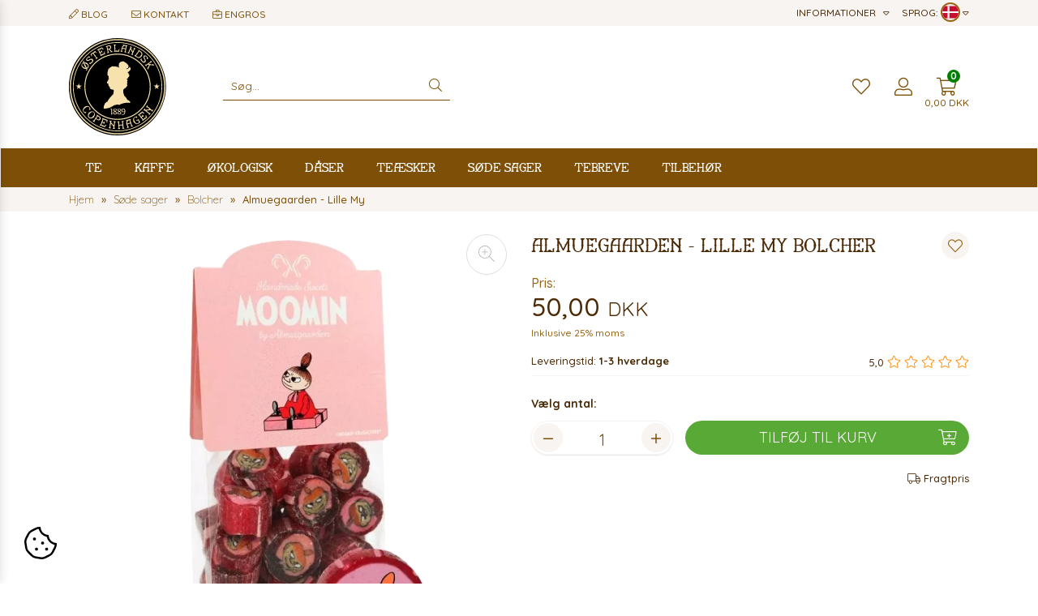

--- FILE ---
content_type: text/html; charset=UTF-8
request_url: https://www.osterlandskthehus.dk/sode-sager/bolcher/almuegaarden-lille-my
body_size: 28242
content:
<!doctype html>
<html dir="ltr" lang="da-DK" itemscope="itemscope" itemtype="http://schema.org/WebPage">
<head>
<link rel="preconnect" href="https://fonts.googleapis.com">
<link rel="preconnect" href="https://fonts.gstatic.com" crossorigin>
<link href="https://fonts.googleapis.com/css2?family=Quicksand:wght@300..700&display=swap" rel="stylesheet">
<link href="https://fonts.googleapis.com/css2?family=Newsreader:opsz,wght@6..72,200..800&display=swap" rel="stylesheet">
<link red="preconnect" href="https://cdn.osterlandsk.dk"/>
<link red="preconnect" href="https://www.googletagmanager.com"/>

<link rel="preload" href="/theme/2020/assets/bootstrap/css/bootstrap.min.css" as="style"/>
<link rel="preload" href="/theme/2020/fonts/oth/stylesheet.css" as="style"/>
<link rel="preload" href="/fonts/fira-sans-condensed/stylesheet.css" as="style"/>
<link rel="preload" href="/theme/2020/assets/ma5-mobile/css/ma5-menu.min.css" as="style"/>
<link rel="preload" href="/theme/2020/assets/swiper/css/swiper-bundle.min.css" as="style"/>


<link rel="preload" href="/theme/2020/fonts/oth/oth-font-close-webfont.woff2" as="font" type="font/woff2" crossorigin/>
<link rel="preload" href="/theme/2020/fonts/font-awesome/webfonts/fa-light-300.woff2" as="font" type="font/woff2" crossorigin/>

<link rel="preload" href="/theme/2020/assets/ma5-mobile/js/ma5-menu.min.js" as="script"/>
<link rel="preload" href="/theme/2020/assets/lazysizes/lazysizes.min.js" as="script"/>

<link rel="preload" as="image" href="/images/logo.svg"/>



    

   <link rel="preload" as="image" href="https://cdn.osterlandsk.dk/images/photo_sync/thumbs/540x540/webp/2574.webp"/>
        <meta http-equiv="Content-Type" content="text/html; charset=UTF-8"/>
<meta name="viewport" content="width=device-width, initial-scale=1, shrink-to-fit=yes">
<meta http-equiv="X-UA-Compatible" content="IE=edge">

<title>Almuegaarden - Lille My Bolcher - Østerlandsk Tehus</title>
<link rel="alternate" hreflang="da-DK" href="https://www.osterlandskthehus.dk/sode-sager/bolcher/almuegaarden-lille-my" />
<link rel="alternate" hreflang="de" href="https://www.osterlandsk.de/osterlandsk/harte-s-igkeiten/almuegaarden-lille-my" />
<link rel="alternate" hreflang="en" href="https://www.osterlandsk.eu/sweets/hard-candy/almuegaarden-lille-my" />
<link rel="alternate" hreflang="pl-PL" href="https://www.osterlandsk.pl/s-odycze/landrynki/almuegaarden-lille-my" />
<meta name="author" content="Østerlandsk 1889 Copenhagen">
<meta name="keywords" content="">
<meta name="description" content="Håndlavede Bolcher fra Almuegaarden med smag af Rabarber  Disse Mumi bolcher er håndlavede i Danmark af det lille familiedrevne bolchekogeri Almuegaarden, ved brug af de bedste naturlige ingredienser, traditionelt dansk håndværk og med fuld respekt for Tove Jansonns originale Mumi illustrationer.  Indhold: 140 g.  Ingredienser:  Sukker, glukose, aroma, surhedsreg. middel (citronsyre), farvestof (E120, E153, E100).  Næringsindhold pr. 100 g:   	 		 			Energi: 			1619 KJ / 387 kcal 		 		 			Fedt: 			0,0 g 		 		 			- heraf mættede fedtsyrer: 			0,0 g 		 		 			Kulhydrat: 			100 g 		 		 			- heraf sukkerarter: 			100 g 		 		 			Protein: 			0,0 g 		 		 			Salt: 			0,0 g" />
<meta name="robots" content="index,follow" />
<link rel="canonical" href="https://www.osterlandskthehus.dk/sode-sager/bolcher/almuegaarden-lille-my" />
<meta property="og:type" content="website" />
<meta property="og:site_name" content="Østerlandsk Thehus" />
<meta property="og:title" content="Almuegaarden - Lille My Bolcher - Østerlandsk Tehus" />
<meta property="og:description" content="Håndlavede Bolcher fra Almuegaarden med smag af Rabarber  Disse Mumi bolcher er håndlavede i Danmark af det lille familiedrevne bolchekogeri Almuegaarden, ved brug af de bedste naturlige ingredienser, traditionelt dansk håndværk og med fuld respekt for Tove Jansonns originale Mumi illustrationer.  Indhold: 140 g.  Ingredienser:  Sukker, glukose, aroma, surhedsreg. middel (citronsyre), farvestof (E120, E153, E100).  Næringsindhold pr. 100 g:   	 		 			Energi: 			1619 KJ / 387 kcal 		 		 			Fedt: 			0,0 g 		 		 			- heraf mættede fedtsyrer: 			0,0 g 		 		 			Kulhydrat: 			100 g 		 		 			- heraf sukkerarter: 			100 g 		 		 			Protein: 			0,0 g 		 		 			Salt: 			0,0 g" />
<meta property="og:image" content="https://cdn.osterlandsk.dk/images/photo_sync/2574.webp">
<meta name="twitter:card" content="website" />
<meta name="twitter:site" content="Østerlandsk Thehus" />
<meta name="twitter:title" content="Almuegaarden - Lille My Bolcher - Østerlandsk Tehus" />
<meta name="twitter:description" content="Håndlavede Bolcher fra Almuegaarden med smag af Rabarber  Disse Mumi bolcher er håndlavede i Danmark af det lille familiedrevne bolchekogeri Almuegaarden, ved brug af de bedste naturlige ingredienser, traditionelt dansk håndværk og med fuld respekt for Tove Jansonns originale Mumi illustrationer.  Indhold: 140 g.  Ingredienser:  Sukker, glukose, aroma, surhedsreg. middel (citronsyre), farvestof (E120, E153, E100).  Næringsindhold pr. 100 g:   	 		 			Energi: 			1619 KJ / 387 kcal 		 		 			Fedt: 			0,0 g 		 		 			- heraf mættede fedtsyrer: 			0,0 g 		 		 			Kulhydrat: 			100 g 		 		 			- heraf sukkerarter: 			100 g 		 		 			Protein: 			0,0 g 		 		 			Salt: 			0,0 g" />
<meta property="twitter:image" content="https://cdn.osterlandsk.dk/images/photo_sync/2574.webp">
<meta itemprop="isFamilyFriendly" content="True" />
<meta itemprop="image" content="https://cdn.osterlandsk.dk/images/photo_sync/2574.webp">
<meta name="application-name" content="Østerlandsk Thehus" />
<meta name="msapplication-navbutton-color" content="#000000" />
<meta name="msapplication-starturl" content="https://www.osterlandskthehus.dk/" />
<meta name="msapplication-window" content="width=1024;height=768" />

<link rel="shortcut icon" type="image/x-icon" href="https://www.osterlandskthehus.dk/images/myicon.ico" />
<script type="application/ld+json">
    {
        "@context": "https://schema.org/",
        "@type": "Product",
        "sku": "9956",

        "mpn":"3737K",
        "name": "Almuegaarden - Lille My Bolcher",
        "image": "https://cdn.osterlandsk.dk/images/photo_sync/2574.webp",
        "description": "Håndlavede Bolcher fra Almuegaarden med smag af Rabarber  Disse Mumi bolcher er håndlavede i Danmark af det lille familiedrevne bolchekogeri Almuegaarden, ved brug af de bedste naturlige ingredienser, traditionelt dansk håndværk og med fuld respekt for Tove Jansonns originale Mumi illustrationer.  Indhold: 140 g.  Ingredienser:  Sukker, glukose, aroma, surhedsreg. middel (citronsyre), farvestof (E120, E153, E100).  Næringsindhold pr. 100 g:   	 		 			Energi: 			1619 KJ / 387 kcal 		 		 			Fedt: 			0,0 g 		 		 			- heraf mættede fedtsyrer: 			0,0 g 		 		 			Kulhydrat: 			100 g 		 		 			- heraf sukkerarter: 			100 g 		 		 			Protein: 			0,0 g 		 		 			Salt: 			0,0 g",
        "brand": {
            "@type": "Brand",
            "name": "Østerlandsk"
        },
        "offers": [{
            "@type": "Offer",
                "price": "50.00",
                "priceCurrency": "DKK",
            "priceValidUntil": "2026-01-29",
            "availability": "http://schema.org/InStock",
            "itemCondition": "http://schema.org/NewCondition",
            "availableDeliveryMethod": "http://purl.org/goodrelations/v1#DeliveryModeFreight",
            "url":"https://www.osterlandskthehus.dk/sode-sager/bolcher/almuegaarden-lille-my",
            "potentialAction": {
                "@type": "http://schema.org/BuyAction"
            },
            "deliveryLeadTime": {
                "@type": "http://schema.org/QuantitativeValue",
                "value": "1-4 days",
                "minValue": 1,
                "maxValue": 4
            }
        }],
        "aggregateRating": {
            "@type": "AggregateRating",
            "ratingValue": "5",
            "reviewCount": "1"
        }
    }

</script>
<script type="application/ld+json">
    {
        "@context": "https://schema.org",
        "@type": "Organization",
        "url": "https://www.osterlandskthehus.dk/",
        "logo": "https://www.osterlandskthehus.dk/images/osterlandsk1889CopenhagenLogo.svg"
    }
</script>



<script>
    window.dataLayer = window.dataLayer || [];
    function gtag(){
        dataLayer.push(arguments);
    }

    gtag('consent', 'default', {
        'ad_storage': 'denied',
        'ad_user_data': 'denied',
        'ad_personalization': 'denied',
        'analytics_storage': 'denied',
        'functionality_storage': 'denied',
        'personalization_storage': 'denied',
        'security_storage': 'denied'
    });
</script>


<!-- Google Tag Manager -->
<script>(function (w, d, s, l, i) {
        w[l] = w[l] || [];
        w[l].push({
            'gtm.start':
                new Date().getTime(), event: 'gtm.js'});
        var f = d.getElementsByTagName(s)[0],
            j = d.createElement(s), dl = l != 'dataLayer' ? '&l=' + l : '';
        j.async = true;
        j.src =
            'https://www.googletagmanager.com/gtm.js?id=' + i + dl;
        f.parentNode.insertBefore(j, f);
    })(window, document, 'script', 'dataLayer', 'GTM-P36LWP6');</script>
<!-- End Google Tag Manager -->

<script type="module" src="https://cc.aiads.pl/brlrebrusp.js"></script>
<link rel="stylesheet" href="https://cdn.jsdelivr.net/gh/orestbida/cookieconsent@3.0.1/dist/cookieconsent.css">
    <style>
    #cookies-message{
        font-family: Arial, sans-serif;
        /*padding: 10px 10px; font-size: 14px; position: fixed; bottom: 0; background-color: #eee; z-index: 999; text-align: center;*/
    }
    #accept-cookies-checkbox{
        background-color: #000; padding: 5px 10px; color: #FFF; border-radius: 4px; -moz-border-radius: 4px; -webkit-border-radius: 4px; display: inline; margin-left: 10px; text-decoration: none; cursor: pointer;font-family: Arial, sans-serif;
    }
</style>

<style>
    .lag-logo{
        margin-left: 55px !important; height: 120px!important; max-height: 120px!important;
        margin-top: -25px;
        max-width: 90%;
        width: auto;
    }
    .email_repeat{
        display: none;
    }
    .swiper-slide{
        position: relative;
        overflow: hidden;
    }
    #cookies-message{
        padding: 10px 0px;
        font-size: 14px;
        line-height: 22px;
        border-bottom: 1px solid #D3D0D0;
        text-align: center;
        position: fixed;
        bottom: 0px;
        background-color: #EFEFEF;
        width: 100%;
        z-index: 999;
    }
    .swiper-button-next, .swiper-button-prev{
        width: 40px !important;
        height: 40px;
        padding: 0 !important;
    }

    .swiper-button-next::after, .swiper-button-prev::after{
        width: 40px !important;
        height: 40px;
        font-size: 14px !important;
        border-radius: 50%;
        border: 1px solid #7e5007;
        background-color: #fff;
        align-items: center;
        justify-content: center;
        display: flex;
        font-family: "Font Awesome 5 Pro" !important;
        font-weight: 300;
        color: #7e5007;
    }
    .swiper-button-next::after{
        content: "\f054" !important;
    }

    .swiper-button-prev::after{
        content: "\f053" !important;
    }

    .h3{
        margin-top: 50px;
    }


    @media screen and (min-width: 1200px){
        #promotions{
            height: 488px;
            overflow: hidden;
        }
        .bestsellers .swiper-wrapper{
            display: flex;
        }
        .bestsellers .swiper-slide{
            width: 266.25px;
            /*height: 352.05px;*/
            overflow: hidden;
            margin-right: 15px;
        }
        .slider{
            max-height: 560px;
        }
    }
    @media screen and (min-width: 1400px){
        .lag-logo{
            /*margin-left: 25px !important;*/
            margin-top: -25px;
            /*margin-bottom: -25px; */
            /*margin-left: 30px;*/
        }
    }

    .cookie-consent-show {
        position: fixed;
        left: 20px;
        bottom: 20px;
        background: rgba(255,255,255,0.7);
        appearance: none;
        border: 0;
        border-radius: 50%;
        padding: 10px;
        z-index: 1;
    }

    /* Critical Path CSS Generated by Pegasaas Accelerator at https://pegasaas.com/ for / */
    :root{--blue:#007bff;--indigo:#6610f2;--purple:#6f42c1;--pink:#e83e8c;--red:#dc3545;--orange:#fd7e14;--yellow:#ffc107;--green:#28a745;--teal:#20c997;--cyan:#17a2b8;--white:#fff;--gray:#6c757d;--gray-dark:#343a40;--primary:#007bff;--secondary:#6c757d;--success:#28a745;--info:#17a2b8;--warning:#ffc107;--danger:#dc3545;--light:#f8f9fa;--dark:#343a40;--breakpoint-xs:0;--breakpoint-sm:576px;--breakpoint-md:768px;--breakpoint-lg:992px;--breakpoint-xl:1200px;--font-family-sans-serif:-apple-system,BlinkMacSystemFont,"Segoe UI",Roboto,"Helvetica Neue",Arial,"Noto Sans",sans-serif,"Apple Color Emoji","Segoe UI Emoji","Segoe UI Symbol","Noto Color Emoji";--font-family-monospace:SFMono-Regular,Menlo,Monaco,Consolas,"Liberation Mono","Courier New",monospace}*,::after,::before{box-sizing:border-box}html{font-family:sans-serif;line-height:1.15;-webkit-text-size-adjust:100%}footer,header,nav,section{display:block}body{margin:0;font-family:-apple-system,BlinkMacSystemFont,"Segoe UI",Roboto,"Helvetica Neue",Arial,"Noto Sans",sans-serif,"Apple Color Emoji","Segoe UI Emoji","Segoe UI Symbol","Noto Color Emoji";font-size:1rem;font-weight:400;line-height:1.5;color:#212529;text-align:left;background-color:#fff}h2,h3{margin-top:0;margin-bottom:.5rem}ul{margin-top:0;margin-bottom:1rem}ul ul{margin-bottom:0}a{color:#007bff;text-decoration:none;background-color:transparent}img{vertical-align:middle;border-style:none}input{margin:0;font-family:inherit;font-size:inherit;line-height:inherit}input{overflow:visible}::-webkit-file-upload-button{font:inherit;-webkit-appearance:button}h2,h3{margin-bottom:.5rem;font-weight:500;line-height:1.2}h2{font-size:2rem}h3{font-size:1.75rem}.container,.container-fluid{width:100%;padding-right:15px;padding-left:15px;margin-right:auto;margin-left:auto}@media (min-width:576px){.container{max-width:540px}}@media (min-width:768px){.container{max-width:720px}}@media (min-width:992px){.container{max-width:960px}}@media (min-width:1200px){.container{max-width:1140px}}.row{display:-ms-flexbox;display:flex;-ms-flex-wrap:wrap;flex-wrap:wrap;margin-right:-15px;margin-left:-15px}.col-12,.col-4,.col-5,.col-7,.col-8,.col-lg-10,.col-lg-2,.col-lg-4,.col-lg-8,.col-md-10,.col-md-2,.col-md-3,.col-md-4,.col-md-8,.col-md-9,.col-sm-10,.col-sm-12,.col-sm-2,.col-sm-3,.col-sm-4,.col-sm-8,.col-sm-9,.col-xl-4,.col-xl-8{position:relative;width:100%;padding-right:15px;padding-left:15px}.col-4{-ms-flex:0 0 33.333333%;flex:0 0 33.333333%;max-width:33.333333%}.col-5{-ms-flex:0 0 41.666667%;flex:0 0 41.666667%;max-width:41.666667%}.col-7{-ms-flex:0 0 58.333333%;flex:0 0 58.333333%;max-width:58.333333%}.col-8{-ms-flex:0 0 66.666667%;flex:0 0 66.666667%;max-width:66.666667%}.col-12{-ms-flex:0 0 100%;flex:0 0 100%;max-width:100%}.order-1{-ms-flex-order:1;order:1}.order-12{-ms-flex-order:12;order:12}@media (min-width:576px){.col-sm-2{-ms-flex:0 0 16.666667%;flex:0 0 16.666667%;max-width:16.666667%}.col-sm-3{-ms-flex:0 0 25%;flex:0 0 25%;max-width:25%}.col-sm-4{-ms-flex:0 0 33.333333%;flex:0 0 33.333333%;max-width:33.333333%}.col-sm-8{-ms-flex:0 0 66.666667%;flex:0 0 66.666667%;max-width:66.666667%}.col-sm-9{-ms-flex:0 0 75%;flex:0 0 75%;max-width:75%}.col-sm-10{-ms-flex:0 0 83.333333%;flex:0 0 83.333333%;max-width:83.333333%}.col-sm-12{-ms-flex:0 0 100%;flex:0 0 100%;max-width:100%}.order-sm-1{-ms-flex-order:1;order:1}}@media (min-width:768px){.col-md-2{-ms-flex:0 0 16.666667%;flex:0 0 16.666667%;max-width:16.666667%}.col-md-3{-ms-flex:0 0 25%;flex:0 0 25%;max-width:25%}.col-md-4{-ms-flex:0 0 33.333333%;flex:0 0 33.333333%;max-width:33.333333%}.col-md-8{-ms-flex:0 0 66.666667%;flex:0 0 66.666667%;max-width:66.666667%}.col-md-9{-ms-flex:0 0 75%;flex:0 0 75%;max-width:75%}.col-md-10{-ms-flex:0 0 83.333333%;flex:0 0 83.333333%;max-width:83.333333%}.order-md-12{-ms-flex-order:12;order:12}}@media (min-width:992px){.col-lg-2{-ms-flex:0 0 16.666667%;flex:0 0 16.666667%;max-width:16.666667%}.col-lg-4{-ms-flex:0 0 33.333333%;flex:0 0 33.333333%;max-width:33.333333%}.col-lg-8{-ms-flex:0 0 66.666667%;flex:0 0 66.666667%;max-width:66.666667%}.col-lg-10{-ms-flex:0 0 83.333333%;flex:0 0 83.333333%;max-width:83.333333%}}@media (min-width:1200px){.col-xl-4{-ms-flex:0 0 33.333333%;flex:0 0 33.333333%;max-width:33.333333%}.col-xl-8{-ms-flex:0 0 66.666667%;flex:0 0 66.666667%;max-width:66.666667%}}.d-flex{display:-ms-flexbox!important;display:flex!important}@font-face{font-family:swiper-icons;src:url('[data-uri]') format('woff');font-weight:400;font-style:normal}:root{--swiper-theme-color:#007aff}.swiper-container{margin-left:auto;margin-right:auto;position:relative;overflow:hidden;list-style:none;padding:0;z-index:1}.swiper-wrapper{position:relative;width:100%;height:100%;z-index:1;display:flex;box-sizing:content-box}.swiper-wrapper{transform:translate3d(0px,0,0)}.swiper-slide{flex-shrink:0;width:100%;height:100%;position:relative}:root{--swiper-navigation-size:44px}.swiper-button-next,.swiper-button-prev{position:absolute;top:50%;width:calc(var(--swiper-navigation-size)/ 44 * 27);height:var(--swiper-navigation-size);margin-top:calc(-1 * var(--swiper-navigation-size)/ 2);z-index:10;display:flex;align-items:center;justify-content:center;color:var(--swiper-navigation-color,var(--swiper-theme-color))}.swiper-button-next::after,.swiper-button-prev::after{font-family:swiper-icons;font-size:var(--swiper-navigation-size);text-transform:none!important;letter-spacing:0;text-transform:none;font-variant:initial;line-height:1}.swiper-button-prev{left:10px;right:auto}.swiper-button-prev::after{content:'prev'}.swiper-button-next{right:10px;left:auto}.swiper-button-next::after{content:'next'}.swiper-pagination{position:absolute;text-align:center;transform:translate3d(0,0,0);z-index:10}.fab,.fal,.fas{-moz-osx-font-smoothing:grayscale;-webkit-font-smoothing:antialiased;display:inline-block;font-style:normal;font-variant:normal;text-rendering:auto;line-height:1}.fa-bars::before{content:"\f0c9"}.fa-credit-card::before{content:"\f09d"}.fa-edit::before{content:"\f044"}.fa-envelope::before{content:"\f0e0"}.fa-facebook-square::before{content:"\f082"}.fa-heart::before{content:"\f004"}.fa-info-circle::before{content:"\f05a"}.fa-instagram::before{content:"\f16d"}.fa-leaf::before{content:"\f06c"}.fa-linkedin::before{content:"\f08c"}.fa-lock-alt::before{content:"\f30d"}.fa-search::before{content:"\f002"}.fa-shipping-fast::before{content:"\f48b"}.fa-shopping-cart::before{content:"\f07a"}.fa-sort-down::before{content:"\f0dd"}.fa-user-alt::before{content:"\f406"}.fa-users::before{content:"\f0c0"}@font-face{font-family:"Font Awesome 5 Brands";font-style:normal;font-weight:400;font-display:block;src:url(/theme/2020/fonts/font-awesome/webfonts/fa-brands-400.eot);src:url(/theme/2020/fonts/font-awesome/webfonts/fa-brands-400.eot?#iefix) format("embedded-opentype"),url(/theme/2020/fonts/font-awesome/webfonts/fa-brands-400.woff2) format("woff2"),url(/theme/2020/fonts/font-awesome/webfonts/fa-brands-400.woff) format("woff"),url(/theme/2020/fonts/font-awesome/webfonts/fa-brands-400.ttf) format("truetype"),url(/theme/2020/fonts/font-awesome/webfonts/fa-brands-400.svg#fontawesome) format("svg")}.fab{font-family:"Font Awesome 5 Brands";font-weight:400}@font-face{font-family:"Font Awesome 5 Pro";font-style:normal;font-weight:300;font-display:block;src:url(/theme/2020/fonts/font-awesome/webfonts/fa-light-300.eot);src:url(/theme/2020/fonts/font-awesome/webfonts/fa-light-300.eot?#iefix) format("embedded-opentype"),url(/theme/2020/fonts/font-awesome/webfonts/fa-light-300.woff2) format("woff2"),url(/theme/2020/fonts/font-awesome/webfonts/fa-light-300.woff) format("woff"),url(/theme/2020/fonts/font-awesome/webfonts/fa-light-300.ttf) format("truetype"),url(/theme/2020/fonts/font-awesome/webfonts/fa-light-300.svg#fontawesome) format("svg")}.fal{font-weight:300}@font-face{font-family:"Font Awesome 5 Pro";font-style:normal;font-weight:400;font-display:block;src:url(/theme/2020/fonts/font-awesome/webfonts/fa-regular-400.eot);src:url(/theme/2020/fonts/font-awesome/webfonts/fa-regular-400.eot?#iefix) format("embedded-opentype"),url(/theme/2020/fonts/font-awesome/webfonts/fa-regular-400.woff2) format("woff2"),url(/theme/2020/fonts/font-awesome/webfonts/fa-regular-400.woff) format("woff"),url(/theme/2020/fonts/font-awesome/webfonts/fa-regular-400.ttf) format("truetype"),url(/theme/2020/fonts/font-awesome/webfonts/fa-regular-400.svg#fontawesome) format("svg")}.fal{font-family:"Font Awesome 5 Pro"}@font-face{font-family:"Font Awesome 5 Pro";font-style:normal;font-weight:900;font-display:block;src:url(/theme/2020/fonts/font-awesome/webfonts/fa-solid-900.eot);src:url(/theme/2020/fonts/font-awesome/webfonts/fa-solid-900.eot?#iefix) format("embedded-opentype"),url(/theme/2020/fonts/font-awesome/webfonts/fa-solid-900.woff2) format("woff2"),url(/theme/2020/fonts/font-awesome/webfonts/fa-solid-900.woff) format("woff"),url(/theme/2020/fonts/font-awesome/webfonts/fa-solid-900.ttf) format("truetype"),url(/theme/2020/fonts/font-awesome/webfonts/fa-solid-900.svg#fontawesome) format("svg")}.fas{font-family:"Font Awesome 5 Pro";font-weight:900}@font-face{font-family:Fira Sans Condensed;src:url('/fonts/fira-sans-condensed/firasanscondensed-light-webfont.eot');src:url('/fonts/fira-sans-condensed/firasanscondensed-light-webfont.eot?#iefix') format('embedded-opentype'),url('/fonts/fira-sans-condensed/firasanscondensed-light-webfont.woff2') format('woff2'),url('/fonts/fira-sans-condensed/firasanscondensed-light-webfont.woff') format('woff'),url('/fonts/fira-sans-condensed/firasanscondensed-light-webfont.ttf') format('truetype'),url('/fonts/fira-sans-condensed/firasanscondensed-light-webfont.svg#fira_sans_condensedlight') format('svg');font-weight:300;font-style:normal;font-display:swap}@font-face{font-family:Fira Sans Condensed;src:url('/fonts/fira-sans-condensed/firasanscondensed-medium-webfont.eot');src:url('/fonts/fira-sans-condensed/firasanscondensed-medium-webfont.eot?#iefix') format('embedded-opentype'),url('/fonts/fira-sans-condensed/firasanscondensed-medium-webfont.woff2') format('woff2'),url('/fonts/fira-sans-condensed/firasanscondensed-medium-webfont.woff') format('woff'),url('/fonts/fira-sans-condensed/firasanscondensed-medium-webfont.ttf') format('truetype'),url('/fonts/fira-sans-condensed/firasanscondensed-medium-webfont.svg#fira_sans_condensedmedium') format('svg');font-weight:500;font-style:normal;font-display:swap}@font-face{font-family:Fira Sans Condensed;src:url('/fonts/fira-sans-condensed/firasanscondensed-regular-webfont.eot');src:url('/fonts/fira-sans-condensed/firasanscondensed-regular-webfont.eot?#iefix') format('embedded-opentype'),url('/fonts/fira-sans-condensed/firasanscondensed-regular-webfont.woff2') format('woff2'),url('/fonts/fira-sans-condensed/firasanscondensed-regular-webfont.woff') format('woff'),url('/fonts/fira-sans-condensed/firasanscondensed-regular-webfont.ttf') format('truetype'),url('/fonts/fira-sans-condensed/firasanscondensed-regular-webfont.svg#fira_sans_condensedregular') format('svg');font-weight:400;font-style:normal;font-display:swap}@font-face{font-family:'osterlandskregular';src:url('/theme/2020/fonts/oth/oth-font-close-webfont.eot');src:url('/theme/2020/fonts/oth/oth-font-close-webfont.eot?#iefix') format('embedded-opentype'),url('/theme/2020/fonts/oth/oth-font-close-webfont.woff2') format('woff2'),url('/theme/2020/fonts/oth/oth-font-close-webfont.woff') format('woff'),url('/theme/2020/fonts/oth/oth-font-close-webfont.ttf') format('truetype'),url('/theme/2020/fonts/oth/oth-font-close-webfont.svg#osterlandskregular') format('svg');font-weight:normal;font-style:normal;font-display:swap}.ma5menu__toggle{color:#fff;background-color:#0e65b6;-ms-touch-action:manipulation;touch-action:manipulation;width:52px;height:38px;position:relative;display:inline-block;text-align:center;white-space:nowrap;vertical-align:middle;border:none;font-weight:400;padding:8px 12px;border-radius:4px}.ma5menu__sr-only{position:absolute;width:1px;height:1px;padding:0;overflow:hidden;clip:rect(0,0,0,0);white-space:nowrap;-webkit-clip-path:inset(50%);clip-path:inset(50%);border:0}body{margin:0;padding:0;font-family:Fira Sans Condensed,sans-serif;font-weight:400}h2{margin-top:75px;margin-bottom:25px;font-family:osterlandskregular;font-size:30px}h2,h3{font-weight:400;text-align:center;color:#4b2a05}h3{font-size:15px}input{font-family:Fira Sans Condensed,sans-serif}::-moz-focus-outer,:active,:focus{outline:0!important;-webkit-appearance:none!important}::-moz-placeholder{font-family:Fira Sans Condensed,sans-serif;color:#4b2a05;opacity:1}:-ms-input-placeholder{opacity:1}::-ms-input-placeholder{opacity:1}::placeholder{font-family:Fira Sans Condensed,sans-serif;color:#4b2a05;opacity:1}:-ms-input-placeholder{font-family:Fira Sans Condensed,sans-serif;color:#4b2a05}::-ms-input-placeholder{font-family:Fira Sans Condensed,sans-serif;color:#4b2a05}header div.top-nav{background-color:#efefef;color:#4b2a05}header div.top-nav ul.top-nav--left{list-style:none;line-height:32px;padding:0;margin:0;display:inline-block}header div.top-nav ul.top-nav--left>li{display:inline-block;font-size:12px;text-transform:uppercase;white-space:nowrap}header div.top-nav ul.top-nav--left>li>i{font-size:14px;margin-right:5px}header div.top-nav ul.top-nav--left>li:not(:last-child){margin-right:25px}header nav{border:1px solid #4b2a05;border-left:0;border-right:0;box-sizing:border-box;position:relative;width:100%;}header nav>ul{padding:0;margin:0;list-style:none;font-family:osterlandskregular;color:#4b2a05;display:table}header nav>ul>li{display:inline-flex;font-size:18px;line-height:18px}header nav>ul>li>a{text-decoration:none;color:#4b2a05;padding:15px 20px}header nav>ul>li ul{display:none}header .logo{margin:15px 0}header .logo,header .logo img{width:120px;height:120px}.menu-toogler{display:none}.nav-icons{display:flex;align-items:center;-webkit-align-items:center;justify-content:right;-webkit-justify-content:flex-end;height:100%;font-size:30px;color:#4b2a05}.nav-icons>div:first-child,.nav-icons>div:nth-child(2){margin-right:20px}.nav-icons>div a{position:relative;color:#4b2a05}.nav-icons>div a .nav-icons-badge{background-color:green;color:#fff;font-weight:700;position:absolute;width:16px;height:16px;font-size:12px;top:3px;right:0;border-radius:8px;text-align:center;line-height:16px}.nav-icons>div a .top-price-container{position:absolute;bottom:-15px;width:100%;font-size:12px;white-space:nowrap;display:flex;justify-content:center}.language-select{text-transform:uppercase;line-height:40px}.language-select{font-size:13px}.search{display:flex;align-items:center;height:100%}.search .search-group{border-bottom:1px solid #4b2a05;color:#4b2a05;position:relative}.search .search-group #searchresults{position:absolute;border:1px solid #4b2a05;z-index:10000;display:none;width:100%;background-color:#fff;box-shadow:0 0 5px rgba(0,0,0,.5);top:calc(100% + 5px)}.search .search-group input{font-size:14px}.search .search-group #search{border:0;padding:10px;width:250px}.search .search-group i{margin-right:10px}#select-informations,#select-language{position:relative}#select-informations ul#informations,#select-language ul#languages{border-top:1px solid #fff;position:absolute;right:0;list-style:none;z-index:1000;padding:5px 15px;margin:0;background-color:#f8f4f1}#select-informations ul#informations li,#select-language ul#languages li{background-color:#f8f4f1;line-height:34px;white-space:nowrap}#select-informations ul#informations li a,#select-language ul#languages li a{text-decoration:none;color:#4b2a05;display:block;width:100%;height:100%}#select-language ul#languages li a img{width:18px;height:18px;border-radius:9px;border:1px solid #4b2a05;vertical-align:middle;margin-top:-2px;margin-right:7px}#select-informations ul#informations li a i{margin-right:7px;width:15px}@media (max-width:572px){header div.top-nav ul.top-nav--left li:nth-child(4){display:none}}@media (max-width:460px){.usp-block{width:calc(100% - 80px)}.language-select{width:79px}header div.top-nav ul.top-nav--left li:not(:nth-child(4)){margin-right:10px}header div.top-nav ul.top-nav--left li>i{margin-right:3px}}@media (max-width:767px){.usp-block{width:calc(100% - 110px);max-width:calc(100% - 110px);flex:none}.language-select{width:79px!important;max-width:110px}.search .search-group{width:100%;margin-right:5px}.search .search-group #search{width:calc(100% - 30px);font-size:16px}.search .search-group i{width:25px;margin:0;font-size:20px}.nav-icons{padding-right:15px;height:100%}.nav-cont{display:none}header div.top-nav ul.top-nav--left{width:100%}header div.top-nav ul.top-nav--left li:not(:last-child){margin-right:15px}}@media (max-width:991px){.hidden-sm-down{display:none}.menu-toogler{display:block;margin-left:20px}.ma5menu__toggle{background-color:transparent;color:#4b2a05;width:auto;height:auto;padding:0}#select-informations{display:none}}@media (min-width:992px) and (max-width:1199px){header nav>ul{margin:0;padding:0}header nav>ul>li>a{padding:15px}}@media (min-width:768px) and (max-width:991px){.nav-cont{display:none}header div.top-nav ul.top-nav--left>li{display:inline-block}header div.top-nav ul.top-nav--left li:not(:last-child){margin-right:10px}}footer{font-weight:200}footer,footer a{color:#fff;font-size:13px;line-height:18px}footer ul{margin:0;padding:0;list-style:none}footer ul li{margin-bottom:10px}footer ul a{text-decoration:none}footer h2{color:#e9d775}footer h2{margin-bottom:25px;margin-top:0;font-family:Fira Sans Condensed,sans-serif;text-transform:uppercase;text-align:left;font-size:13px;line-height:20px}footer #footer-payments{border-top:3px solid #e9d775;padding:25px 0;color:#301f05;text-transform:uppercase;line-height:30px}footer #footer-payments a{color:#301f05!important}footer #footer-payments a i{font-size:20px;margin-left:20px;vertical-align:middle}footer #footer-payments img{vertical-align:middle;height:30px}footer #footer-links{background-color:#301f05;border-top:3px solid #e9d775;padding:50px 0}.slider .swiper-container{width:100%;margin-left:auto;margin-right:auto}.slider .swiper-slide{text-align:center;font-size:18px;background:#fff;width:50%;display:flex;justify-content:center;align-items:center;padding-bottom:22%}.slider .swiper-button-next,.slider .swiper-button-prev{top:0;margin-top:0;width:25%;height:100%;color:#4b2a05}.slider .swiper-button-next::after,.slider .swiper-button-prev::after{width:100%;outline:none!important;-webkit-appearance:none!important;outline-width:0!important}.slider .swiper-button-prev{justify-content:left;padding-left:10px;left:0}.slider .swiper-button-next{text-align:right;justify-content:right;padding-right:10px;right:0}@media (max-width:767px){.slider .swiper-slide{padding-bottom:80%}}.product-carousel{overflow:hidden;position:relative}.product-carousel h3{font-size:16px}.product-carousel .swiper-button-next,.product-carousel .swiper-button-prev{top:0;margin-top:0;width:25%;max-width:50px;height:100%;color:#4b2a05}.product-carousel .swiper-button-next::after,.product-carousel .swiper-button-prev::after{width:100%;outline:none!important;-webkit-appearance:none!important;outline-width:0!important}.product-carousel .swiper-button-prev{justify-content:left;padding-left:10px;left:0}.product-carousel .swiper-button-next{text-align:right;justify-content:right;padding-right:10px;right:0}.product-carousel .swiper-slide img{width:100%}@media (max-width:767px){.product-carousel .swiper-button-prev{padding-left:2px}.product-carousel .swiper-button-next{padding-right:2px}}:root{--blue:#007bff;--indigo:#6610f2;--purple:#6f42c1;--pink:#e83e8c;--red:#dc3545;--orange:#fd7e14;--yellow:#ffc107;--green:#28a745;--teal:#20c997;--cyan:#17a2b8;--white:#fff;--gray:#6c757d;--gray-dark:#343a40;--primary:#007bff;--secondary:#6c757d;--success:#28a745;--info:#17a2b8;--warning:#ffc107;--danger:#dc3545;--light:#f8f9fa;--dark:#343a40;--breakpoint-xs:0;--breakpoint-sm:576px;--breakpoint-md:768px;--breakpoint-lg:992px;--breakpoint-xl:1200px;--font-family-sans-serif:-apple-system,BlinkMacSystemFont,"Segoe UI",Roboto,"Helvetica Neue",Arial,"Noto Sans",sans-serif,"Apple Color Emoji","Segoe UI Emoji","Segoe UI Symbol","Noto Color Emoji";--font-family-monospace:SFMono-Regular,Menlo,Monaco,Consolas,"Liberation Mono","Courier New",monospace}*,::after,::before{box-sizing:border-box}html{font-family:sans-serif;line-height:1.15;-webkit-text-size-adjust:100%}footer,header,nav,section{display:block}body{margin:0;font-family:-apple-system,BlinkMacSystemFont,"Segoe UI",Roboto,"Helvetica Neue",Arial,"Noto Sans",sans-serif,"Apple Color Emoji","Segoe UI Emoji","Segoe UI Symbol","Noto Color Emoji";font-size:1rem;font-weight:400;line-height:1.5;color:#212529;text-align:left;background-color:#fff}h2,h3{margin-top:0;margin-bottom:.5rem}ul{margin-top:0;margin-bottom:1rem}ul ul{margin-bottom:0}a{color:#007bff;text-decoration:none;background-color:transparent}img{vertical-align:middle;border-style:none}input{margin:0;font-family:inherit;font-size:inherit;line-height:inherit}input{overflow:visible}::-webkit-file-upload-button{font:inherit;-webkit-appearance:button}h2,h3{margin-bottom:.5rem;font-weight:500;line-height:1.2}h2{font-size:2rem}h3{font-size:1.75rem}.container,.container-fluid{width:100%;padding-right:15px;padding-left:15px;margin-right:auto;margin-left:auto}@media (min-width:576px){.container{max-width:540px}}@media (min-width:768px){.container{max-width:720px}}@media (min-width:992px){.container{max-width:960px}}@media (min-width:1200px){.container{max-width:1140px}}.row{display:-ms-flexbox;display:flex;-ms-flex-wrap:wrap;flex-wrap:wrap;margin-right:-15px;margin-left:-15px}.col-12,.col-4,.col-5,.col-7,.col-8,.col-lg-10,.col-lg-2,.col-lg-4,.col-lg-8,.col-md-10,.col-md-2,.col-md-3,.col-md-4,.col-md-8,.col-md-9,.col-sm-10,.col-sm-12,.col-sm-2,.col-sm-3,.col-sm-4,.col-sm-8,.col-sm-9,.col-xl-4,.col-xl-8{position:relative;width:100%;padding-right:15px;padding-left:15px}.col-4{-ms-flex:0 0 33.333333%;flex:0 0 33.333333%;max-width:33.333333%}.col-5{-ms-flex:0 0 41.666667%;flex:0 0 41.666667%;max-width:41.666667%}.col-7{-ms-flex:0 0 58.333333%;flex:0 0 58.333333%;max-width:58.333333%}.col-8{-ms-flex:0 0 66.666667%;flex:0 0 66.666667%;max-width:66.666667%}.col-12{-ms-flex:0 0 100%;flex:0 0 100%;max-width:100%}.order-1{-ms-flex-order:1;order:1}.order-12{-ms-flex-order:12;order:12}@media (min-width:576px){.col-sm-2{-ms-flex:0 0 16.666667%;flex:0 0 16.666667%;max-width:16.666667%}.col-sm-3{-ms-flex:0 0 25%;flex:0 0 25%;max-width:25%}.col-sm-4{-ms-flex:0 0 33.333333%;flex:0 0 33.333333%;max-width:33.333333%}.col-sm-8{-ms-flex:0 0 66.666667%;flex:0 0 66.666667%;max-width:66.666667%}.col-sm-9{-ms-flex:0 0 75%;flex:0 0 75%;max-width:75%}.col-sm-10{-ms-flex:0 0 83.333333%;flex:0 0 83.333333%;max-width:83.333333%}.col-sm-12{-ms-flex:0 0 100%;flex:0 0 100%;max-width:100%}.order-sm-1{-ms-flex-order:1;order:1}}@media (min-width:768px){.col-md-2{-ms-flex:0 0 16.666667%;flex:0 0 16.666667%;max-width:16.666667%}.col-md-3{-ms-flex:0 0 25%;flex:0 0 25%;max-width:25%}.col-md-4{-ms-flex:0 0 33.333333%;flex:0 0 33.333333%;max-width:33.333333%}.col-md-8{-ms-flex:0 0 66.666667%;flex:0 0 66.666667%;max-width:66.666667%}.col-md-9{-ms-flex:0 0 75%;flex:0 0 75%;max-width:75%}.col-md-10{-ms-flex:0 0 83.333333%;flex:0 0 83.333333%;max-width:83.333333%}.order-md-12{-ms-flex-order:12;order:12}}@media (min-width:992px){.col-lg-2{-ms-flex:0 0 16.666667%;flex:0 0 16.666667%;max-width:16.666667%}.col-lg-4{-ms-flex:0 0 33.333333%;flex:0 0 33.333333%;max-width:33.333333%}.col-lg-8{-ms-flex:0 0 66.666667%;flex:0 0 66.666667%;max-width:66.666667%}.col-lg-10{-ms-flex:0 0 83.333333%;flex:0 0 83.333333%;max-width:83.333333%}}@media (min-width:1200px){.col-xl-4{-ms-flex:0 0 33.333333%;flex:0 0 33.333333%;max-width:33.333333%}.col-xl-8{-ms-flex:0 0 66.666667%;flex:0 0 66.666667%;max-width:66.666667%}}.d-flex{display:-ms-flexbox!important;display:flex!important}.fab,.fal,.fas{-moz-osx-font-smoothing:grayscale;-webkit-font-smoothing:antialiased;display:inline-block;font-style:normal;font-variant:normal;text-rendering:auto;line-height:1}.fa-bars:before{content:"\f0c9"}.fa-credit-card:before{content:"\f09d"}.fa-edit:before{content:"\f044"}.fa-envelope:before{content:"\f0e0"}.fa-facebook-square:before{content:"\f082"}.fa-heart:before{content:"\f004"}.fa-info-circle::before{content:"\f05a"}.fa-instagram::before{content:"\f16d"}.fa-leaf::before{content:"\f06c"}.fa-linkedin::before{content:"\f08c"}.fa-lock-alt::before{content:"\f30d"}.fa-search::before{content:"\f002"}.fa-shipping-fast::before{content:"\f48b"}.fa-shopping-cart::before{content:"\f07a"}.fa-sort-down::before{content:"\f0dd"}.fa-user-alt::before{content:"\f406"}.fa-users::before{content:"\f0c0"}@font-face{font-family:"Font Awesome 5 Brands";font-style:normal;font-weight:400;font-display:block;src:url(/theme/2020/fonts/font-awesome/webfonts/fa-brands-400.eot);src:url(/theme/2020/fonts/font-awesome/webfonts/fa-brands-400.eot?#iefix) format("embedded-opentype"),url(/theme/2020/fonts/font-awesome/webfonts/fa-brands-400.woff2) format("woff2"),url(/theme/2020/fonts/font-awesome/webfonts/fa-brands-400.woff) format("woff"),url(/theme/2020/fonts/font-awesome/webfonts/fa-brands-400.ttf) format("truetype"),url(/theme/2020/fonts/font-awesome/webfonts/fa-brands-400.svg#fontawesome) format("svg")}.fab{font-family:"Font Awesome 5 Brands";font-weight:400}@font-face{font-family:"Font Awesome 5 Pro";font-style:normal;font-weight:300;font-display:block;src:url(/theme/2020/fonts/font-awesome/webfonts/fa-light-300.eot);src:url(/theme/2020/fonts/font-awesome/webfonts/fa-light-300.eot?#iefix) format("embedded-opentype"),url(/theme/2020/fonts/font-awesome/webfonts/fa-light-300.woff2) format("woff2"),url(/theme/2020/fonts/font-awesome/webfonts/fa-light-300.woff) format("woff"),url(/theme/2020/fonts/font-awesome/webfonts/fa-light-300.ttf) format("truetype"),url(/theme/2020/fonts/font-awesome/webfonts/fa-light-300.svg#fontawesome) format("svg")}.fal{font-weight:300}@font-face{font-family:"Font Awesome 5 Pro";font-style:normal;font-weight:400;font-display:block;src:url(/theme/2020/fonts/font-awesome/webfonts/fa-regular-400.eot);src:url(/theme/2020/fonts/font-awesome/webfonts/fa-regular-400.eot?#iefix) format("embedded-opentype"),url(/theme/2020/fonts/font-awesome/webfonts/fa-regular-400.woff2) format("woff2"),url(/theme/2020/fonts/font-awesome/webfonts/fa-regular-400.woff) format("woff"),url(/theme/2020/fonts/font-awesome/webfonts/fa-regular-400.ttf) format("truetype"),url(/theme/2020/fonts/font-awesome/webfonts/fa-regular-400.svg#fontawesome) format("svg")}.fal{font-family:"Font Awesome 5 Pro"}@font-face{font-family:"Font Awesome 5 Pro";font-style:normal;font-weight:900;font-display:block;src:url(/theme/2020/fonts/font-awesome/webfonts/fa-solid-900.eot);src:url(/theme/2020/fonts/font-awesome/webfonts/fa-solid-900.eot?#iefix) format("embedded-opentype"),url(/theme/2020/fonts/font-awesome/webfonts/fa-solid-900.woff2) format("woff2"),url(/theme/2020/fonts/font-awesome/webfonts/fa-solid-900.woff) format("woff"),url(/theme/2020/fonts/font-awesome/webfonts/fa-solid-900.ttf) format("truetype"),url(/theme/2020/fonts/font-awesome/webfonts/fa-solid-900.svg#fontawesome) format("svg")}.fas{font-family:"Font Awesome 5 Pro";font-weight:900}@font-face{font-family:'osterlandskregular';src:url('/theme/2020/fonts/oth/oth-font-close-webfont.eot');src:url('/theme/2020/fonts/oth/oth-font-close-webfont.eot?#iefix') format('embedded-opentype'),url('/theme/2020/fonts/oth/oth-font-close-webfont.woff2') format('woff2'),url('/theme/2020/fonts/oth/oth-font-close-webfont.woff') format('woff'),url('/theme/2020/fonts/oth/oth-font-close-webfont.ttf') format('truetype'),url('/theme/2020/fonts/oth/oth-font-close-webfont.svg#osterlandskregular') format('svg');font-weight:normal;font-style:normal;font-display:swap}@font-face{font-family:Fira Sans Condensed;src:url('/fonts/fira-sans-condensed/firasanscondensed-light-webfont.eot');src:url('/fonts/fira-sans-condensed/firasanscondensed-light-webfont.eot?#iefix') format('embedded-opentype'),url('/fonts/fira-sans-condensed/firasanscondensed-light-webfont.woff2') format('woff2'),url('/fonts/fira-sans-condensed/firasanscondensed-light-webfont.woff') format('woff'),url('/fonts/fira-sans-condensed/firasanscondensed-light-webfont.ttf') format('truetype'),url('/fonts/fira-sans-condensed/firasanscondensed-light-webfont.svg#fira_sans_condensedlight') format('svg');font-weight:300;font-style:normal;font-display:swap}@font-face{font-family:Fira Sans Condensed;src:url('/fonts/fira-sans-condensed/firasanscondensed-medium-webfont.eot');src:url('/fonts/fira-sans-condensed/firasanscondensed-medium-webfont.eot?#iefix') format('embedded-opentype'),url('/fonts/fira-sans-condensed/firasanscondensed-medium-webfont.woff2') format('woff2'),url('/fonts/fira-sans-condensed/firasanscondensed-medium-webfont.woff') format('woff'),url('/fonts/fira-sans-condensed/firasanscondensed-medium-webfont.ttf') format('truetype'),url('/fonts/fira-sans-condensed/firasanscondensed-medium-webfont.svg#fira_sans_condensedmedium') format('svg');font-weight:500;font-style:normal;font-display:swap}@font-face{font-family:Fira Sans Condensed;src:url('/fonts/fira-sans-condensed/firasanscondensed-regular-webfont.eot');src:url('/fonts/fira-sans-condensed/firasanscondensed-regular-webfont.eot?#iefix') format('embedded-opentype'),url('/fonts/fira-sans-condensed/firasanscondensed-regular-webfont.woff2') format('woff2'),url('/fonts/fira-sans-condensed/firasanscondensed-regular-webfont.woff') format('woff'),url('/fonts/fira-sans-condensed/firasanscondensed-regular-webfont.ttf') format('truetype'),url('/fonts/fira-sans-condensed/firasanscondensed-regular-webfont.svg#fira_sans_condensedregular') format('svg');font-weight:400;font-style:normal;font-display:swap}.ma5menu__toggle{color:#fff;background-color:#0e65b6;-ms-touch-action:manipulation;touch-action:manipulation;width:52px;height:38px;position:relative;display:inline-block;text-align:center;white-space:nowrap;vertical-align:middle;border:none;font-weight:400;padding:8px 12px;border-radius:4px}.ma5menu__sr-only{position:absolute;width:1px;height:1px;padding:0;overflow:hidden;clip:rect(0,0,0,0);white-space:nowrap;-webkit-clip-path:inset(50%);clip-path:inset(50%);border:0}@font-face{font-family:swiper-icons;src:url('[data-uri]') format('woff');font-weight:400;font-style:normal}:root{--swiper-theme-color:#007aff}.swiper-container{margin-left:auto;margin-right:auto;position:relative;overflow:hidden;list-style:none;padding:0;z-index:1}.swiper-wrapper{position:relative;width:100%;height:100%;z-index:1;display:flex;box-sizing:content-box}.swiper-wrapper{transform:translate3d(0px,0,0)}.swiper-slide{flex-shrink:0;width:100%;height:100%;position:relative}:root{--swiper-navigation-size:44px}.swiper-button-next,.swiper-button-prev{position:absolute;top:50%;width:calc(var(--swiper-navigation-size)/ 44 * 27);height:var(--swiper-navigation-size);margin-top:calc(-1 * var(--swiper-navigation-size)/ 2);z-index:10;display:flex;align-items:center;justify-content:center;color:var(--swiper-navigation-color,var(--swiper-theme-color))}.swiper-button-next::after,.swiper-button-prev::after{font-family:swiper-icons;font-size:var(--swiper-navigation-size);text-transform:none!important;letter-spacing:0;text-transform:none;font-variant:initial;line-height:1}.swiper-button-prev{left:10px;right:auto}.swiper-button-prev::after{content:'prev'}.swiper-button-next{right:10px;left:auto}.swiper-button-next::after{content:'next'}.swiper-pagination{position:absolute;text-align:center;transform:translate3d(0,0,0);z-index:10}
    #footer-payments img{max-height: 20px;margin-left: 10px;}</style>
<link rel="stylesheet" href="/theme/2020/assets/bootstrap/css/bootstrap.min.css"/>
<link rel="stylesheet" href="/theme/2020/assets/swiper/css/swiper-bundle.min.css"/>
<link rel="stylesheet" href="/theme/2020/fonts/font-awesome/css/fontawesome.min.css"/>
<link rel="stylesheet" href="/theme/2020/fonts/font-awesome/css/light.min.css"/>
<link rel="stylesheet" href="/theme/2020/fonts/font-awesome/css/brands.min.css"/>

<link href="https://fonts.googleapis.com/css2?family=Poppins:wght@300;400;500&display=swap" rel="stylesheet">
<link rel="stylesheet" href="/theme/2020/fonts/oth/stylesheet.css"/>
<link rel="stylesheet" href="/theme/2020/assets/ma5-mobile/css/ma5-menu.min.css"/>



    <link rel="stylesheet" href="/css/new/home.css?t=1769571831">
    <link rel="stylesheet" href="/css/new/listing.css?t=1769571831">
    <link rel="stylesheet" href="/css/new/detail.css?t=1769571831">
<style>
    @media screen and (max-width: 767.9px){
        .slider{
            padding-bottom: 100% !important;
        }
    }
    .search .search-group #searchresults{
        width: auto;
        /*max-width: 100%;*/
    }
    @media screen and (max-width: 575.9px){
        .search .search-group #searchresults{
            width: 98vw;
            left: calc(-100vw + 112%);
        }
        .search .search-group #searchresults ul{
            width: 100% !important;
        }
    }
    footer #footer-payments img{
        max-height: 30px;
    }
/*body{*/
/*    background-color: #fff7ec;*/
/*}*/
    .ma5menu__btn--enter{
        border-radius: 50%;
        border: 1px solid #7e5007;
        background-color: transparent;
        color: #7e5007;
    }

    .ma5menu__btn--enter{
        background-image: none;
        color: #7e5007;
        margin-right: 5px;
        top: 5px;
        height: 40px;
        width: 40px;
    }
    .ma5menu__btn--enter::before{
        content: "\f054";
        position: absolute;
        inset: 0;

        background-size: contain;
        background-repeat: no-repeat;
        font-family: "Font Awesome 5 Pro";
        display: flex;
        justify-content: center;
        align-items: center;
        width: 100%;
    }

    .ma5menu__btn--enter:hover{
        background-image: none;
        color: #fff;
        background-color: #7e5007;
    }
    .newsreader-regular {
        font-family: "Newsreader", serif;
        font-optical-sizing: auto;
        font-weight: 400;
        font-style: normal;
    }
    .newsreader-light {
        font-family: "Newsreader", serif;
        font-optical-sizing: auto;
        font-weight: 300;
        font-style: normal;
    }
</style>
    <link rel="stylesheet" href="/assets/photoswipe/dist/photoswipe.css">
    <link rel="stylesheet" href="/assets/photoswipe/dist/default-skin/default-skin.css">
    <style>
        table{
            max-width: 100% !important;
        }
        .variants > a:not(:last-child) > img{
            margin-right: 15px;
        }
        .variants > a:last-child > img{
            margin-right:0!important;
        }
        @media screen and (max-width: 410px){
            .variants .variant:not(a){
                width: 65px;
                height: 65px;
            }
        }
    </style>
            <style>
        body{
            font-family: "Quicksand", serif;
            font-optical-sizing: auto;
            font-weight: 500;
            font-style: normal;
        }
    </style>











</head>
<body data-res-from="980" data-scroll-offset="58">

<main>
    <noscript>
                    <iframe src="https://www.googletagmanager.com/ns.html?id=GTM-P36LWP6" height="0" width="0" style="display:none;visibility:hidden"></iframe>

            </noscript>
    
    
    
    <div class="page-loader"></div>
            <header>

        <div class="top-nav" style="background-color: #f8f4f1">

        <div class="container">
            <div class="row">
                <div class="col-8 col-md-10 col-lg-8 col-xl-8 col-sm-9 usp-block" style="padding-right: 0;">
                    <ul class="top-nav--left">

                        <li><a href="/blog"><i class="fal fa-pencil"></i> Blog</a></li>
                        <li><a href="/contact"><i class="fal fa-envelope"></i> Kontakt</a></li>
                        <li><a href="/engros" rel="noindex nofollow"><i class="fal fa-briefcase"></i> Engros</a></li>




                    </ul>
                </div>
                <div class="col-4 col-xl-4 col-lg-4 col-md-2 col-sm-3 language-select" style="padding-left: 0">
                    <div style="float: right" id="select-language">
                        <span class="hidden-sm-down">Sprog: </span><img src="/theme/flags/dk.svg" loading="lazy" style="width: 24px; height: 24px; border-radius: 12px; border: 2px solid #996414; vertical-align: middle; margin-top: -3px;" alt="uk flag">&nbsp;<i class="fal fa-sort-down" style="top: -2px; position: relative;"></i>
                        <ul id="languages" style="display: none">
                                                                                                                                            <li><a href="https://www.osterlandsk.de/osterlandsk/harte-s-igkeiten/almuegaarden-lille-my" hreflang="de" ><img src="/theme/flags/de.svg" width="18" height="18" alt="de flag" loading="lazy">&nbsp;Deutsch</a></li>
                                                                                                                                                            <li><a href="https://www.osterlandsk.eu/sweets/hard-candy/almuegaarden-lille-my" hreflang="en" ><img src="/theme/flags/uk.svg" width="18" height="18" alt="uk flag" loading="lazy">&nbsp;English</a></li>
                                                                                                                                                            <li><a href="https://www.osterlandsk.pl/s-odycze/landrynki/almuegaarden-lille-my" hreflang="pl-PL" ><img src="/theme/flags/pl.svg" width="18" height="18" alt="pl flag" loading="lazy">&nbsp;Polski</a></li>
                                                                                                        
                        </ul>
                    </div>

                    <div style="float: right; margin-right: 15px;" id="select-informations">
                        <span class="hidden-sm-down">Informationer</span> &nbsp;
                        <i class="fal fa-sort-down" style="top: -2px; position: relative;"></i>
                        <ul id="informations" style="display: none">
                            <li><a href="/contact"><i class="fal fa-envelope"></i> Kontakt</a></li>
                            <li><a href="/informationer/om-osterlandsk-thehus"><i class="fal fa-users"></i> Om Østerlandsk</a></li>
                            <li><a href="/informationer/betingelser-vilkar" rel="noindex nofollow"><i class="fal fa-edit"></i> Betingelser &amp; vilkår</a></li>
                            <li><a href="/engros" rel="noindex nofollow"><i class="fal fa-briefcase"></i> Engros</a></li>
                        </ul>
                    </div>






                </div>
            </div>
        </div>
    </div>
    <div class="container">
        <div class="row d-flex">
            <div class="col-5 col-sm-3 col-md-3 col-lg-2 logo">
                <a href="/">
                    <img src="/images/logo.svg" alt="Østerlandsk logo">
                </a>
            </div>
            <div class="col-7 col-sm-9 col-md-9 col-lg-10">
                <div class="row" style="height: 100%;">
                    <div class="col-12 col-sm-12 col-md-4 col-lg-4 order-1 order-sm-1 order-md-12">
                        <div class="nav-icons">
                            <div>
                                <a href="/wishlist">
                                    <i class="fal fa-heart"></i>
                                    <div class="nav-icons-badge" id="topWishlistQuantity"  style="display: none" >
                                        0
                                    </div>
                                </a>
                            </div>
                            <div>
                                <a href="/account">
                                    <i class="fal fa-user-alt"></i>
                                </a>
                            </div>
                            <div>
                                <a href="/cart" id="cart-link">
                                    <i class="fal fa-shopping-cart"></i>
                                    <div class="top-price-container">
                                        <span id="topBasketTotalPrice">0,00</span>&nbsp;DKK
                                    </div>

                                    <div class="nav-icons-badge" id="topBasketQuantity">
                                        0
                                    </div>
                                </a>
                            </div>

                            <div class="menu-toogler">
                                <div class="ma5menu__toggle">
                                    <i class="fal fa-bars"></i>
                                    <!--                                    <span class="ma5menu__icon-toggle"></span>-->
                                    <span class="ma5menu__sr-only">Menu</span>
                                </div>

                            </div>
                        </div>

                    </div>
                    <div class="col-12 col-sm-12 col-md-8 col-lg-8 order-12 order-sm-1">

                        <div class="search">
                            <form method="get" action="/search">
                            <div class="search-group">
                                <input id="search" name="search" type="text" placeholder="Søg..." autocomplete="off">
                                <i class="fal fa-search"></i>
                                <div id="searchresults"></div>
                            </div>
                            </form>
                        </div>

                    </div>
                </div>
            </div>

        </div>
    </div>
    <div class="container-fluid nav-cont">
        <div class="row ">
            <nav>
    <ul class="site-menu container">
                                    <li>
                    <a href="/te">Te</a>
                    
                        <div style="position: absolute; left: 0; top: 47px; right: 0; background-color: #f8f4f1; z-index: 2">
                        <div class="container mt-5">
                            <div class="row">
                                <div class="col-9">
                                    <aside class="mb-4" style="margin-left: 10px;">Underkategorier:</aside>
                                    <ul style="display: -ms-flexbox; display: flex; -ms-flex-wrap: wrap; flex-wrap: wrap; padding: 0;">
                                                                                                                                    <li class="mb-5">
                                                    <a href="/te/sort-te" style="display: block; width: 100%; text-align: left">
                                                        <div class="nav-image">
                                                            <img src="/images/subcategories/tea/sort-te.jpg" loading="lazy" alt="Sort te icon">
                                                        </div>
                                                        <span class="d-block mt-2" style="width: 140px; text-align: center">Sort te</span>
                                                    </a>
                                                </li>
                                                                                                                                                                                <li class="mb-5">
                                                    <a href="/te/sort-aromatiseret" style="display: block; width: 100%; text-align: left">
                                                        <div class="nav-image">
                                                            <img src="/images/subcategories/tea/sort-aromatiseret.jpg" loading="lazy" alt="Sort aromatiseret icon">
                                                        </div>
                                                        <span class="d-block mt-2" style="width: 140px; text-align: center">Sort aromatiseret</span>
                                                    </a>
                                                </li>
                                                                                                                                                                                <li class="mb-5">
                                                    <a href="/te/gron-te" style="display: block; width: 100%; text-align: left">
                                                        <div class="nav-image">
                                                            <img src="/images/subcategories/tea/gron-te.jpg" loading="lazy" alt="Grøn te icon">
                                                        </div>
                                                        <span class="d-block mt-2" style="width: 140px; text-align: center">Grøn te</span>
                                                    </a>
                                                </li>
                                                                                                                                                                                <li class="mb-5">
                                                    <a href="/te/gron-aromatiseret" style="display: block; width: 100%; text-align: left">
                                                        <div class="nav-image">
                                                            <img src="/images/subcategories/tea/gron-aromatiseret.jpg" loading="lazy" alt="Grøn aromatiseret icon">
                                                        </div>
                                                        <span class="d-block mt-2" style="width: 140px; text-align: center">Grøn aromatiseret</span>
                                                    </a>
                                                </li>
                                                                                                                                                                                <li class="mb-5">
                                                    <a href="/te/hvid-te" style="display: block; width: 100%; text-align: left">
                                                        <div class="nav-image">
                                                            <img src="/images/subcategories/tea/hvid-te.jpg" loading="lazy" alt="Hvid te icon">
                                                        </div>
                                                        <span class="d-block mt-2" style="width: 140px; text-align: center">Hvid te</span>
                                                    </a>
                                                </li>
                                                                                                                                                                                <li class="mb-5">
                                                    <a href="/te/rooibos-honeybush" style="display: block; width: 100%; text-align: left">
                                                        <div class="nav-image">
                                                            <img src="/images/subcategories/tea/rooibos-honeybush.jpg" loading="lazy" alt="Rooibos &amp; Honeybush icon">
                                                        </div>
                                                        <span class="d-block mt-2" style="width: 140px; text-align: center">Rooibos &amp; Honeybush</span>
                                                    </a>
                                                </li>
                                                                                                                                                                                <li class="mb-5">
                                                    <a href="/te/urte-og-frugtte" style="display: block; width: 100%; text-align: left">
                                                        <div class="nav-image">
                                                            <img src="/images/subcategories/tea/urte-og-frugtte.jpg" loading="lazy" alt="Urte- og frugtte icon">
                                                        </div>
                                                        <span class="d-block mt-2" style="width: 140px; text-align: center">Urte og frugt te</span>
                                                    </a>
                                                </li>
                                                                                                                                                                                <li class="mb-5">
                                                    <a href="/te/okologisk" style="display: block; width: 100%; text-align: left">
                                                        <div class="nav-image">
                                                            <img src="/images/subcategories/tea/okologisk.jpg" loading="lazy" alt="Økologisk icon">
                                                        </div>
                                                        <span class="d-block mt-2" style="width: 140px; text-align: center">Økologisk</span>
                                                    </a>
                                                </li>
                                                                                                                                                                                <li class="mb-5">
                                                    <a href="/te/husets-blandinger" style="display: block; width: 100%; text-align: left">
                                                        <div class="nav-image">
                                                            <img src="/images/subcategories/tea/husets-blandinger.jpg" loading="lazy" alt="Husets blandinger icon">
                                                        </div>
                                                        <span class="d-block mt-2" style="width: 140px; text-align: center">Husets blandinger</span>
                                                    </a>
                                                </li>
                                                                                                                                                                                <li class="mb-5">
                                                    <a href="/te/hvid-aromatiseret" style="display: block; width: 100%; text-align: left">
                                                        <div class="nav-image">
                                                            <img src="/images/subcategories/tea/hvid-aromatiseret.jpg" loading="lazy" alt="Hvid aromatiseret icon">
                                                        </div>
                                                        <span class="d-block mt-2" style="width: 140px; text-align: center">Hvid aromatiseret</span>
                                                    </a>
                                                </li>
                                                                                                                                                                                <li class="mb-5">
                                                    <a href="/te/chai" style="display: block; width: 100%; text-align: left">
                                                        <div class="nav-image">
                                                            <img src="/images/subcategories/tea/chai.jpg" loading="lazy" alt="Chai icon">
                                                        </div>
                                                        <span class="d-block mt-2" style="width: 140px; text-align: center">Chai</span>
                                                    </a>
                                                </li>
                                                                                                                                                                                <li class="mb-5">
                                                    <a href="/te/oolong" style="display: block; width: 100%; text-align: left">
                                                        <div class="nav-image">
                                                            <img src="/images/subcategories/tea/oolong.jpg" loading="lazy" alt="Oolong icon">
                                                        </div>
                                                        <span class="d-block mt-2" style="width: 140px; text-align: center">Oolong</span>
                                                    </a>
                                                </li>
                                                                                                                                                                                <li class="mb-5">
                                                    <a href="/te/gul-te" style="display: block; width: 100%; text-align: left">
                                                        <div class="nav-image">
                                                            <img src="/images/subcategories/tea/gul-te.jpg" loading="lazy" alt="Gul te icon">
                                                        </div>
                                                        <span class="d-block mt-2" style="width: 140px; text-align: center">Gul te</span>
                                                    </a>
                                                </li>
                                                                                                                                                                                                                                                                                                                                                        <li class="mb-5">
                                                    <a href="/te/matcha" style="display: block; width: 100%; text-align: left">
                                                        <div class="nav-image">
                                                            <img src="/images/subcategories/tea/matcha.jpg" loading="lazy" alt="Matcha icon">
                                                        </div>
                                                        <span class="d-block mt-2" style="width: 140px; text-align: center">Matcha</span>
                                                    </a>
                                                </li>
                                                                                                                        </ul>
                                </div>
                                <div class="col-3">

                                            <aside class="mb-4">Favoritter:</aside>
                                    <div style="position:relative;">
                                        <div class="cs-nav">
                                            <div class="swiper swiper-auto" id="swiper-31" data-id="31">
                                                <div class="swiper-wrapper">
                                                                                                            <div class="swiper-slide">
                                                            <a href="/te/sort-aromatiseret/ingefaer-te-okologisk" class="product-box" style="text-decoration: none; display: block; padding-bottom: 40px;">
    <div class="listig-item-container">
        <div class="listing-item-name">
            <div class="listing-item-name-bg"></div>
        </div>
    </div>
    <div style="padding-bottom: 100%; overflow: hidden;  position: relative; border-radius: 15px;">
        <div
            style="position: absolute; top: 0; z-index: 0; left: 0; right: 0; bottom: 0; text-align: center;">
            <div class="increase-size">
                <img
                    src="https://cdn.osterlandsk.dk/images/photo_sync/thumbs/540x540/webp/1186.webp"
                    alt="Ingefær Te, Økologisk"
                    loading="lazy"
                     class="sizer"                 >
                                    <img alt="Ingefær Te, Økologisk alternative" class="image-under" loading="lazy" src="https://cdn.osterlandsk.dk/images/photo_sync/thumbs/540x540/webp/1966.webp">
                                <div class="product-actions">
                                <span
                                    class="product-action   ajax-add-to-wishlist  "
                                    data-id="12">
                                    <i class="fal fa-heart"></i>
                                    <i class="fal fa-check"></i>
                                </span>
                    <span class="product-action quick-view" data-id="12">
                                    <i class="fal fa-search"></i>
                                </span>
                                        <span class="product-action ajax-add-to-cart  show-weight "
                          data-id="12"  data-showSizeModal="true" >
                                    <i class="fal fa-cart-plus"></i>
                                </span>
                                    </div>
                                    <img src="/images/organic_farming_logo.jpg" loading="lazy" alt="Organic logo"
                         style="position: absolute; height:34px; left: 15px; top: 15px; width: auto; margin-left: 0; margin-top: 0;">
                            </div>
        </div>
    </div>
    <div class="tile-title" style="font-size: 16px; margin: 10px 0 5px 0;">
        Ingefær Te, Økologisk

    </div>
    <div class="tile-price" style="font-weight: bold; color: #4B2A05; text-align: center; font-size: 18px;">
                                            62,00 DKK
                <span style="font-size: 12px; font-weight: normal; margin-left: 5px;">(100g)</span>
                    
    </div>

</a>
                                                        </div>
                                                                                                            <div class="swiper-slide">
                                                            <a href="/te/sort-aromatiseret/paske-te" class="product-box" style="text-decoration: none; display: block; padding-bottom: 40px;">
    <div class="listig-item-container">
        <div class="listing-item-name">
            <div class="listing-item-name-bg"></div>
        </div>
    </div>
    <div style="padding-bottom: 100%; overflow: hidden;  position: relative; border-radius: 15px;">
        <div
            style="position: absolute; top: 0; z-index: 0; left: 0; right: 0; bottom: 0; text-align: center;">
            <div class="increase-size">
                <img
                    src="https://cdn.osterlandsk.dk/images/photo_sync/thumbs/540x540/webp/1191.webp"
                    alt="Påske Te"
                    loading="lazy"
                     class="sizer"                 >
                                    <img alt="Påske Te alternative" class="image-under" loading="lazy" src="https://cdn.osterlandsk.dk/images/photo_sync/thumbs/540x540/webp/1866.webp">
                                <div class="product-actions">
                                <span
                                    class="product-action   ajax-add-to-wishlist  "
                                    data-id="10">
                                    <i class="fal fa-heart"></i>
                                    <i class="fal fa-check"></i>
                                </span>
                    <span class="product-action quick-view" data-id="10">
                                    <i class="fal fa-search"></i>
                                </span>
                                        <span class="product-action ajax-add-to-cart  show-weight "
                          data-id="10"  data-showSizeModal="true" >
                                    <i class="fal fa-cart-plus"></i>
                                </span>
                                    </div>
                            </div>
        </div>
    </div>
    <div class="tile-title" style="font-size: 16px; margin: 10px 0 5px 0;">
        Påske Te

    </div>
    <div class="tile-price" style="font-weight: bold; color: #4B2A05; text-align: center; font-size: 18px;">
                                            52,00 DKK
                <span style="font-size: 12px; font-weight: normal; margin-left: 5px;">(100g)</span>
                    
    </div>

</a>
                                                        </div>
                                                                                                            <div class="swiper-slide">
                                                            <a href="/te/hvid-te/bai-mu-dan-te-okologisk" class="product-box" style="text-decoration: none; display: block; padding-bottom: 40px;">
    <div class="listig-item-container">
        <div class="listing-item-name">
            <div class="listing-item-name-bg"></div>
        </div>
    </div>
    <div style="padding-bottom: 100%; overflow: hidden;  position: relative; border-radius: 15px;">
        <div
            style="position: absolute; top: 0; z-index: 0; left: 0; right: 0; bottom: 0; text-align: center;">
            <div class="increase-size">
                <img
                    src="https://cdn.osterlandsk.dk/images/photo_sync/thumbs/540x540/webp/4546.webp"
                    alt="Bai Mu Dan Te, Økologisk"
                    loading="lazy"
                     class="sizer"                 >
                                    <img alt="Bai Mu Dan Te, Økologisk alternative" class="image-under" loading="lazy" src="https://cdn.osterlandsk.dk/images/photo_sync/thumbs/540x540/webp/4547.webp">
                                <div class="product-actions">
                                <span
                                    class="product-action   ajax-add-to-wishlist  "
                                    data-id="7">
                                    <i class="fal fa-heart"></i>
                                    <i class="fal fa-check"></i>
                                </span>
                    <span class="product-action quick-view" data-id="7">
                                    <i class="fal fa-search"></i>
                                </span>
                                        <span class="product-action ajax-add-to-cart  show-weight "
                          data-id="7"  data-showSizeModal="true" >
                                    <i class="fal fa-cart-plus"></i>
                                </span>
                                    </div>
                                    <img src="/images/organic_farming_logo.jpg" loading="lazy" alt="Organic logo"
                         style="position: absolute; height:34px; left: 15px; top: 15px; width: auto; margin-left: 0; margin-top: 0;">
                            </div>
        </div>
    </div>
    <div class="tile-title" style="font-size: 16px; margin: 10px 0 5px 0;">
        Bai Mu Dan Te, Økologisk

    </div>
    <div class="tile-price" style="font-weight: bold; color: #4B2A05; text-align: center; font-size: 18px;">
                                            69,00 DKK
                <span style="font-size: 12px; font-weight: normal; margin-left: 5px;">(100g)</span>
                    
    </div>

</a>
                                                        </div>
                                                                                                            <div class="swiper-slide">
                                                            <a href="/te/sort-aromatiseret/luxus-rosen-china-te" class="product-box" style="text-decoration: none; display: block; padding-bottom: 40px;">
    <div class="listig-item-container">
        <div class="listing-item-name">
            <div class="listing-item-name-bg"></div>
        </div>
    </div>
    <div style="padding-bottom: 100%; overflow: hidden;  position: relative; border-radius: 15px;">
        <div
            style="position: absolute; top: 0; z-index: 0; left: 0; right: 0; bottom: 0; text-align: center;">
            <div class="increase-size">
                <img
                    src="https://cdn.osterlandsk.dk/images/photo_sync/thumbs/540x540/webp/1147.webp"
                    alt="Luxus Rosen China Te"
                    loading="lazy"
                     class="sizer"                 >
                                    <img alt="Luxus Rosen China Te alternative" class="image-under" loading="lazy" src="https://cdn.osterlandsk.dk/images/photo_sync/thumbs/540x540/webp/1986.webp">
                                <div class="product-actions">
                                <span
                                    class="product-action   ajax-add-to-wishlist  "
                                    data-id="8">
                                    <i class="fal fa-heart"></i>
                                    <i class="fal fa-check"></i>
                                </span>
                    <span class="product-action quick-view" data-id="8">
                                    <i class="fal fa-search"></i>
                                </span>
                                        <span class="product-action ajax-add-to-cart  show-weight "
                          data-id="8"  data-showSizeModal="true" >
                                    <i class="fal fa-cart-plus"></i>
                                </span>
                                    </div>
                            </div>
        </div>
    </div>
    <div class="tile-title" style="font-size: 16px; margin: 10px 0 5px 0;">
        Luxus Rosen China Te

    </div>
    <div class="tile-price" style="font-weight: bold; color: #4B2A05; text-align: center; font-size: 18px;">
                                            52,00 DKK
                <span style="font-size: 12px; font-weight: normal; margin-left: 5px;">(100g)</span>
                    
    </div>

</a>
                                                        </div>
                                                    
                                                </div>
                                                <div class="swiper-button-next swiper-button-next-31"></div>
                                                <div class="swiper-button-prev swiper-button-prev-31"></div>
                                            </div>



































                                        </div>
                                    </div>


                                </div>
                            </div>

                        </div>
                        </div>
                                    </li>
                                                <li>
                    <a href="/kaffe">Kaffe</a>
                    
                        <div style="position: absolute; left: 0; top: 47px; right: 0; background-color: #f8f4f1; z-index: 2">
                        <div class="container mt-5">
                            <div class="row">
                                <div class="col-9">
                                    <aside class="mb-4" style="margin-left: 10px;">Underkategorier:</aside>
                                    <ul style="display: -ms-flexbox; display: flex; -ms-flex-wrap: wrap; flex-wrap: wrap; padding: 0;">
                                                                                                                                    <li class="mb-5">
                                                    <a href="/kaffe/specialty-coffee" style="display: block; width: 100%; text-align: left">
                                                        <div class="nav-image">
                                                            <img src="/images/subcategories/coffee/specialty.jpg" loading="lazy" alt="Specialty Coffee icon">
                                                        </div>
                                                        <span class="d-block mt-2" style="width: 140px; text-align: center">Specialty Coffee</span>
                                                    </a>
                                                </li>
                                                                                                                                                                                <li class="mb-5">
                                                    <a href="/kaffe/espressokaffe" style="display: block; width: 100%; text-align: left">
                                                        <div class="nav-image">
                                                            <img src="/images/subcategories/coffee/espresso.jpg" loading="lazy" alt="Espressokaffe icon">
                                                        </div>
                                                        <span class="d-block mt-2" style="width: 140px; text-align: center">Espressokaffe</span>
                                                    </a>
                                                </li>
                                                                                                                                                                                                                                                                    <li class="mb-5">
                                                    <a href="/kaffe/aromatiseret-kaffe" style="display: block; width: 100%; text-align: left">
                                                        <div class="nav-image">
                                                            <img src="/images/subcategories/coffee/aromatiseret-kaffe.jpg" loading="lazy" alt="Aromatiseret kaffe icon">
                                                        </div>
                                                        <span class="d-block mt-2" style="width: 140px; text-align: center">Aromatiseret kaffe</span>
                                                    </a>
                                                </li>
                                                                                                                                                                                <li class="mb-5">
                                                    <a href="/kaffe/okologisk" style="display: block; width: 100%; text-align: left">
                                                        <div class="nav-image">
                                                            <img src="/images/subcategories/coffee/okologisk-kaffe.jpg" loading="lazy" alt="Økologisk icon">
                                                        </div>
                                                        <span class="d-block mt-2" style="width: 140px; text-align: center">Økologisk</span>
                                                    </a>
                                                </li>
                                                                                                                                                                                <li class="mb-5">
                                                    <a href="/kaffe/dark-roast" style="display: block; width: 100%; text-align: left">
                                                        <div class="nav-image">
                                                            <img src="/images/subcategories/coffee/dark-roast.jpg" loading="lazy" alt="Dark Roast icon">
                                                        </div>
                                                        <span class="d-block mt-2" style="width: 140px; text-align: center">Dark Roast</span>
                                                    </a>
                                                </li>
                                                                                                                                                                                <li class="mb-5">
                                                    <a href="/kaffe/koffeinfri" style="display: block; width: 100%; text-align: left">
                                                        <div class="nav-image">
                                                            <img src="/images/subcategories/coffee/koffeinfri.jpg" loading="lazy" alt="Koffeinfri icon">
                                                        </div>
                                                        <span class="d-block mt-2" style="width: 140px; text-align: center">Koffeinfri</span>
                                                    </a>
                                                </li>
                                                                                                                        </ul>
                                </div>
                                <div class="col-3">

                                            <aside class="mb-4">Favoritter:</aside>
                                    <div style="position:relative;">
                                        <div class="cs-nav">
                                            <div class="swiper swiper-auto" id="swiper-43" data-id="43">
                                                <div class="swiper-wrapper">
                                                                                                            <div class="swiper-slide">
                                                            <a href="/kaffe/aromatiseret-kaffe/irish-cream-kaffe-250g" class="product-box" style="text-decoration: none; display: block; padding-bottom: 40px;">
    <div class="listig-item-container">
        <div class="listing-item-name">
            <div class="listing-item-name-bg"></div>
        </div>
    </div>
    <div style="padding-bottom: 100%; overflow: hidden;  position: relative; border-radius: 15px;">
        <div
            style="position: absolute; top: 0; z-index: 0; left: 0; right: 0; bottom: 0; text-align: center;">
            <div class="increase-size">
                <img
                    src="https://cdn.osterlandsk.dk/images/photo_sync/thumbs/540x540/webp/3715.webp"
                    alt="Irish Cream kaffe 250g"
                    loading="lazy"
                                    >
                                <div class="product-actions">
                                <span
                                    class="product-action   ajax-add-to-wishlist  "
                                    data-id="129">
                                    <i class="fal fa-heart"></i>
                                    <i class="fal fa-check"></i>
                                </span>
                    <span class="product-action quick-view" data-id="129">
                                    <i class="fal fa-search"></i>
                                </span>
                                        <span class="product-action ajax-add-to-cart "
                          data-id="129" >
                                    <i class="fal fa-cart-plus"></i>
                                </span>
                                    </div>
                            </div>
        </div>
    </div>
    <div class="tile-title" style="font-size: 16px; margin: 10px 0 5px 0;">
        Irish Cream kaffe 250g

    </div>
    <div class="tile-price" style="font-weight: bold; color: #4B2A05; text-align: center; font-size: 18px;">
                            99,95 DKK
        
    </div>

</a>
                                                        </div>
                                                                                                            <div class="swiper-slide">
                                                            <a href="/kaffe/aromatiseret-kaffe/vanilje-kaffe-250g" class="product-box" style="text-decoration: none; display: block; padding-bottom: 40px;">
    <div class="listig-item-container">
        <div class="listing-item-name">
            <div class="listing-item-name-bg"></div>
        </div>
    </div>
    <div style="padding-bottom: 100%; overflow: hidden;  position: relative; border-radius: 15px;">
        <div
            style="position: absolute; top: 0; z-index: 0; left: 0; right: 0; bottom: 0; text-align: center;">
            <div class="increase-size">
                <img
                    src="https://cdn.osterlandsk.dk/images/photo_sync/thumbs/540x540/webp/3632.webp"
                    alt="Vanilje kaffe 250g"
                    loading="lazy"
                                    >
                                <div class="product-actions">
                                <span
                                    class="product-action   ajax-add-to-wishlist  "
                                    data-id="132">
                                    <i class="fal fa-heart"></i>
                                    <i class="fal fa-check"></i>
                                </span>
                    <span class="product-action quick-view" data-id="132">
                                    <i class="fal fa-search"></i>
                                </span>
                                        <span class="product-action ajax-add-to-cart "
                          data-id="132" >
                                    <i class="fal fa-cart-plus"></i>
                                </span>
                                    </div>
                            </div>
        </div>
    </div>
    <div class="tile-title" style="font-size: 16px; margin: 10px 0 5px 0;">
        Vanilje kaffe 250g

    </div>
    <div class="tile-price" style="font-weight: bold; color: #4B2A05; text-align: center; font-size: 18px;">
                            99,95 DKK
        
    </div>

</a>
                                                        </div>
                                                                                                            <div class="swiper-slide">
                                                            <a href="/kaffe/aromatiseret-kaffe/hasselnoddekaffe-250g" class="product-box" style="text-decoration: none; display: block; padding-bottom: 40px;">
    <div class="listig-item-container">
        <div class="listing-item-name">
            <div class="listing-item-name-bg"></div>
        </div>
    </div>
    <div style="padding-bottom: 100%; overflow: hidden;  position: relative; border-radius: 15px;">
        <div
            style="position: absolute; top: 0; z-index: 0; left: 0; right: 0; bottom: 0; text-align: center;">
            <div class="increase-size">
                <img
                    src="https://cdn.osterlandsk.dk/images/photo_sync/thumbs/540x540/webp/3631.webp"
                    alt="Hasselnøddekaffe 250g"
                    loading="lazy"
                                    >
                                <div class="product-actions">
                                <span
                                    class="product-action   ajax-add-to-wishlist  "
                                    data-id="128">
                                    <i class="fal fa-heart"></i>
                                    <i class="fal fa-check"></i>
                                </span>
                    <span class="product-action quick-view" data-id="128">
                                    <i class="fal fa-search"></i>
                                </span>
                                        <span class="product-action ajax-add-to-cart "
                          data-id="128" >
                                    <i class="fal fa-cart-plus"></i>
                                </span>
                                    </div>
                            </div>
        </div>
    </div>
    <div class="tile-title" style="font-size: 16px; margin: 10px 0 5px 0;">
        Hasselnøddekaffe 250g

    </div>
    <div class="tile-price" style="font-weight: bold; color: #4B2A05; text-align: center; font-size: 18px;">
                            99,95 DKK
        
    </div>

</a>
                                                        </div>
                                                                                                            <div class="swiper-slide">
                                                            <a href="/kaffe/aromatiseret-kaffe/orange-kaffe-250g" class="product-box" style="text-decoration: none; display: block; padding-bottom: 40px;">
    <div class="listig-item-container">
        <div class="listing-item-name">
            <div class="listing-item-name-bg"></div>
        </div>
    </div>
    <div style="padding-bottom: 100%; overflow: hidden;  position: relative; border-radius: 15px;">
        <div
            style="position: absolute; top: 0; z-index: 0; left: 0; right: 0; bottom: 0; text-align: center;">
            <div class="increase-size">
                <img
                    src="https://cdn.osterlandsk.dk/images/photo_sync/thumbs/540x540/webp/3754.webp"
                    alt="Orange kaffe 250g"
                    loading="lazy"
                                    >
                                <div class="product-actions">
                                <span
                                    class="product-action   ajax-add-to-wishlist  "
                                    data-id="131">
                                    <i class="fal fa-heart"></i>
                                    <i class="fal fa-check"></i>
                                </span>
                    <span class="product-action quick-view" data-id="131">
                                    <i class="fal fa-search"></i>
                                </span>
                                        <span class="product-action ajax-add-to-cart "
                          data-id="131" >
                                    <i class="fal fa-cart-plus"></i>
                                </span>
                                    </div>
                            </div>
        </div>
    </div>
    <div class="tile-title" style="font-size: 16px; margin: 10px 0 5px 0;">
        Orange kaffe 250g

    </div>
    <div class="tile-price" style="font-weight: bold; color: #4B2A05; text-align: center; font-size: 18px;">
                            99,95 DKK
        
    </div>

</a>
                                                        </div>
                                                    
                                                </div>
                                                <div class="swiper-button-next swiper-button-next-43"></div>
                                                <div class="swiper-button-prev swiper-button-prev-43"></div>
                                            </div>



































                                        </div>
                                    </div>


                                </div>
                            </div>

                        </div>
                        </div>
                                    </li>
                                                <li>
                    <a href="/okologisk">Økologisk</a>
                    
                        <div style="position: absolute; left: 0; top: 47px; right: 0; background-color: #f8f4f1; z-index: 2">
                        <div class="container mt-5">
                            <div class="row">
                                <div class="col-9">
                                    <aside class="mb-4" style="margin-left: 10px;">Underkategorier:</aside>
                                    <ul style="display: -ms-flexbox; display: flex; -ms-flex-wrap: wrap; flex-wrap: wrap; padding: 0;">
                                                                                                                                    <li class="mb-5">
                                                    <a href="/okologisk/kaffe" style="display: block; width: 100%; text-align: left">
                                                        <div class="nav-image">
                                                            <img src="/images/subcategories/coffee/okologisk-kaffe.jpg" loading="lazy" alt="Kaffe icon">
                                                        </div>
                                                        <span class="d-block mt-2" style="width: 140px; text-align: center">Kaffe</span>
                                                    </a>
                                                </li>
                                                                                                                                                                                <li class="mb-5">
                                                    <a href="/okologisk/te" style="display: block; width: 100%; text-align: left">
                                                        <div class="nav-image">
                                                            <img src="/images/subcategories/tea/okologisk.jpg" loading="lazy" alt="Te icon">
                                                        </div>
                                                        <span class="d-block mt-2" style="width: 140px; text-align: center">Te</span>
                                                    </a>
                                                </li>
                                                                                                                                                                                                                                                                    <li class="mb-5">
                                                    <a href="/okologisk/chokolade" style="display: block; width: 100%; text-align: left">
                                                        <div class="nav-image">
                                                            <img src="/images/subcategories/okologisk/chokolade-okologisk.jpg" loading="lazy" alt="Chokolade icon">
                                                        </div>
                                                        <span class="d-block mt-2" style="width: 140px; text-align: center">Chokolade</span>
                                                    </a>
                                                </li>
                                                                                                                                                                                <li class="mb-5">
                                                    <a href="/okologisk/kager" style="display: block; width: 100%; text-align: left">
                                                        <div class="nav-image">
                                                            <img src="/images/subcategories/okologisk/kager.jpg" loading="lazy" alt="Kager icon">
                                                        </div>
                                                        <span class="d-block mt-2" style="width: 140px; text-align: center">Kager</span>
                                                    </a>
                                                </li>
                                                                                                                        </ul>
                                </div>
                                <div class="col-3">

                                            <aside class="mb-4">Favoritter:</aside>
                                    <div style="position:relative;">
                                        <div class="cs-nav">
                                            <div class="swiper swiper-auto" id="swiper-146" data-id="146">
                                                <div class="swiper-wrapper">
                                                                                                            <div class="swiper-slide">
                                                            <a href="/te/hvid-te/bai-mu-dan-te-okologisk" class="product-box" style="text-decoration: none; display: block; padding-bottom: 40px;">
    <div class="listig-item-container">
        <div class="listing-item-name">
            <div class="listing-item-name-bg"></div>
        </div>
    </div>
    <div style="padding-bottom: 100%; overflow: hidden;  position: relative; border-radius: 15px;">
        <div
            style="position: absolute; top: 0; z-index: 0; left: 0; right: 0; bottom: 0; text-align: center;">
            <div class="increase-size">
                <img
                    src="https://cdn.osterlandsk.dk/images/photo_sync/thumbs/540x540/webp/4546.webp"
                    alt="Bai Mu Dan Te, Økologisk"
                    loading="lazy"
                     class="sizer"                 >
                                    <img alt="Bai Mu Dan Te, Økologisk alternative" class="image-under" loading="lazy" src="https://cdn.osterlandsk.dk/images/photo_sync/thumbs/540x540/webp/4547.webp">
                                <div class="product-actions">
                                <span
                                    class="product-action   ajax-add-to-wishlist  "
                                    data-id="7">
                                    <i class="fal fa-heart"></i>
                                    <i class="fal fa-check"></i>
                                </span>
                    <span class="product-action quick-view" data-id="7">
                                    <i class="fal fa-search"></i>
                                </span>
                                        <span class="product-action ajax-add-to-cart  show-weight "
                          data-id="7"  data-showSizeModal="true" >
                                    <i class="fal fa-cart-plus"></i>
                                </span>
                                    </div>
                                    <img src="/images/organic_farming_logo.jpg" loading="lazy" alt="Organic logo"
                         style="position: absolute; height:34px; left: 15px; top: 15px; width: auto; margin-left: 0; margin-top: 0;">
                            </div>
        </div>
    </div>
    <div class="tile-title" style="font-size: 16px; margin: 10px 0 5px 0;">
        Bai Mu Dan Te, Økologisk

    </div>
    <div class="tile-price" style="font-weight: bold; color: #4B2A05; text-align: center; font-size: 18px;">
                                            69,00 DKK
                <span style="font-size: 12px; font-weight: normal; margin-left: 5px;">(100g)</span>
                    
    </div>

</a>
                                                        </div>
                                                                                                            <div class="swiper-slide">
                                                            <a href="/te/sort-aromatiseret/lemon-lime-te-okologisk" class="product-box" style="text-decoration: none; display: block; padding-bottom: 40px;">
    <div class="listig-item-container">
        <div class="listing-item-name">
            <div class="listing-item-name-bg"></div>
        </div>
    </div>
    <div style="padding-bottom: 100%; overflow: hidden;  position: relative; border-radius: 15px;">
        <div
            style="position: absolute; top: 0; z-index: 0; left: 0; right: 0; bottom: 0; text-align: center;">
            <div class="increase-size">
                <img
                    src="https://cdn.osterlandsk.dk/images/photo_sync/thumbs/540x540/webp/4863.webp"
                    alt="Lemon &amp; Lime Te, Økologisk"
                    loading="lazy"
                     class="sizer"                 >
                                    <img alt="Lemon &amp; Lime Te, Økologisk alternative" class="image-under" loading="lazy" src="https://cdn.osterlandsk.dk/images/photo_sync/thumbs/540x540/webp/3854.webp">
                                <div class="product-actions">
                                <span
                                    class="product-action   ajax-add-to-wishlist  "
                                    data-id="36">
                                    <i class="fal fa-heart"></i>
                                    <i class="fal fa-check"></i>
                                </span>
                    <span class="product-action quick-view" data-id="36">
                                    <i class="fal fa-search"></i>
                                </span>
                                        <span class="product-action ajax-add-to-cart  show-weight "
                          data-id="36"  data-showSizeModal="true" >
                                    <i class="fal fa-cart-plus"></i>
                                </span>
                                    </div>
                                    <img src="/images/organic_farming_logo.jpg" loading="lazy" alt="Organic logo"
                         style="position: absolute; height:34px; left: 15px; top: 15px; width: auto; margin-left: 0; margin-top: 0;">
                            </div>
        </div>
    </div>
    <div class="tile-title" style="font-size: 16px; margin: 10px 0 5px 0;">
        Lemon &amp; Lime Te, Økologisk

    </div>
    <div class="tile-price" style="font-weight: bold; color: #4B2A05; text-align: center; font-size: 18px;">
                                            56,00 DKK
                <span style="font-size: 12px; font-weight: normal; margin-left: 5px;">(100g)</span>
                    
    </div>

</a>
                                                        </div>
                                                                                                            <div class="swiper-slide">
                                                            <a href="/te/sort-aromatiseret/orange-te-m-skal-okologisk" class="product-box" style="text-decoration: none; display: block; padding-bottom: 40px;">
    <div class="listig-item-container">
        <div class="listing-item-name">
            <div class="listing-item-name-bg"></div>
        </div>
    </div>
    <div style="padding-bottom: 100%; overflow: hidden;  position: relative; border-radius: 15px;">
        <div
            style="position: absolute; top: 0; z-index: 0; left: 0; right: 0; bottom: 0; text-align: center;">
            <div class="increase-size">
                <img
                    src="https://cdn.osterlandsk.dk/images/photo_sync/thumbs/540x540/webp/1188.webp"
                    alt="Orange Te m. skal, Økologisk"
                    loading="lazy"
                     class="sizer"                 >
                                    <img alt="Orange Te m. skal, Økologisk alternative" class="image-under" loading="lazy" src="https://cdn.osterlandsk.dk/images/photo_sync/thumbs/540x540/webp/2000.webp">
                                <div class="product-actions">
                                <span
                                    class="product-action   ajax-add-to-wishlist  "
                                    data-id="41">
                                    <i class="fal fa-heart"></i>
                                    <i class="fal fa-check"></i>
                                </span>
                    <span class="product-action quick-view" data-id="41">
                                    <i class="fal fa-search"></i>
                                </span>
                                    </div>
                                    <img src="/images/organic_farming_logo.jpg" loading="lazy" alt="Organic logo"
                         style="position: absolute; height:34px; left: 15px; top: 15px; width: auto; margin-left: 0; margin-top: 0;">
                            </div>
        </div>
    </div>
    <div class="tile-title" style="font-size: 16px; margin: 10px 0 5px 0;">
        Orange Te m. skal, Økologisk

    </div>
    <div class="tile-price" style="font-weight: bold; color: #4B2A05; text-align: center; font-size: 18px;">
                                            72,00 DKK
                <span style="font-size: 12px; font-weight: normal; margin-left: 5px;">(100g)</span>
                    
    </div>

</a>
                                                        </div>
                                                                                                            <div class="swiper-slide">
                                                            <a href="/te/sort-aromatiseret/ingefaer-te-okologisk" class="product-box" style="text-decoration: none; display: block; padding-bottom: 40px;">
    <div class="listig-item-container">
        <div class="listing-item-name">
            <div class="listing-item-name-bg"></div>
        </div>
    </div>
    <div style="padding-bottom: 100%; overflow: hidden;  position: relative; border-radius: 15px;">
        <div
            style="position: absolute; top: 0; z-index: 0; left: 0; right: 0; bottom: 0; text-align: center;">
            <div class="increase-size">
                <img
                    src="https://cdn.osterlandsk.dk/images/photo_sync/thumbs/540x540/webp/1186.webp"
                    alt="Ingefær Te, Økologisk"
                    loading="lazy"
                     class="sizer"                 >
                                    <img alt="Ingefær Te, Økologisk alternative" class="image-under" loading="lazy" src="https://cdn.osterlandsk.dk/images/photo_sync/thumbs/540x540/webp/1966.webp">
                                <div class="product-actions">
                                <span
                                    class="product-action   ajax-add-to-wishlist  "
                                    data-id="12">
                                    <i class="fal fa-heart"></i>
                                    <i class="fal fa-check"></i>
                                </span>
                    <span class="product-action quick-view" data-id="12">
                                    <i class="fal fa-search"></i>
                                </span>
                                        <span class="product-action ajax-add-to-cart  show-weight "
                          data-id="12"  data-showSizeModal="true" >
                                    <i class="fal fa-cart-plus"></i>
                                </span>
                                    </div>
                                    <img src="/images/organic_farming_logo.jpg" loading="lazy" alt="Organic logo"
                         style="position: absolute; height:34px; left: 15px; top: 15px; width: auto; margin-left: 0; margin-top: 0;">
                            </div>
        </div>
    </div>
    <div class="tile-title" style="font-size: 16px; margin: 10px 0 5px 0;">
        Ingefær Te, Økologisk

    </div>
    <div class="tile-price" style="font-weight: bold; color: #4B2A05; text-align: center; font-size: 18px;">
                                            62,00 DKK
                <span style="font-size: 12px; font-weight: normal; margin-left: 5px;">(100g)</span>
                    
    </div>

</a>
                                                        </div>
                                                    
                                                </div>
                                                <div class="swiper-button-next swiper-button-next-146"></div>
                                                <div class="swiper-button-prev swiper-button-prev-146"></div>
                                            </div>



































                                        </div>
                                    </div>


                                </div>
                            </div>

                        </div>
                        </div>
                                    </li>
                                                <li>
                    <a href="/daser">Dåser</a>
                    
                        <div style="position: absolute; left: 0; top: 47px; right: 0; background-color: #f8f4f1; z-index: 2">
                        <div class="container mt-5">
                            <div class="row">
                                <div class="col-9">
                                    <aside class="mb-4" style="margin-left: 10px;">Underkategorier:</aside>
                                    <ul style="display: -ms-flexbox; display: flex; -ms-flex-wrap: wrap; flex-wrap: wrap; padding: 0;">
                                                                                                                                    <li class="mb-5">
                                                    <a href="/daser/te" style="display: block; width: 100%; text-align: left">
                                                        <div class="nav-image">
                                                            <img src="/images/subcategories/daser/daser-te.jpg" loading="lazy" alt="Te icon">
                                                        </div>
                                                        <span class="d-block mt-2" style="width: 140px; text-align: center">Te</span>
                                                    </a>
                                                </li>
                                                                                                                                                                                                                                                                    <li class="mb-5">
                                                    <a href="/daser/chai" style="display: block; width: 100%; text-align: left">
                                                        <div class="nav-image">
                                                            <img src="/images/subcategories/daser/daser-chai.jpg" loading="lazy" alt="Chai icon">
                                                        </div>
                                                        <span class="d-block mt-2" style="width: 140px; text-align: center">Chai</span>
                                                    </a>
                                                </li>
                                                                                                                                                                                <li class="mb-5">
                                                    <a href="/daser/kakao" style="display: block; width: 100%; text-align: left">
                                                        <div class="nav-image">
                                                            <img src="/images/subcategories/daser/cocoa.jpg" loading="lazy" alt="Kakao icon">
                                                        </div>
                                                        <span class="d-block mt-2" style="width: 140px; text-align: center">Kakao</span>
                                                    </a>
                                                </li>
                                                                                                                                                                                                                                                                    <li class="mb-5">
                                                    <a href="/daser/tebreve" style="display: block; width: 100%; text-align: left">
                                                        <div class="nav-image">
                                                            <img src="/images/subcategories/daser/tebreve.jpg" loading="lazy" alt="Tebreve icon">
                                                        </div>
                                                        <span class="d-block mt-2" style="width: 140px; text-align: center">Tebreve</span>
                                                    </a>
                                                </li>
                                                                                                                                                                                <li class="mb-5">
                                                    <a href="/daser/matcha" style="display: block; width: 100%; text-align: left">
                                                        <div class="nav-image">
                                                            <img src="/images/subcategories/daser/matcha.jpg" loading="lazy" alt="Matcha icon">
                                                        </div>
                                                        <span class="d-block mt-2" style="width: 140px; text-align: center">Matcha</span>
                                                    </a>
                                                </li>
                                                                                                                                                                                                            </ul>
                                </div>
                                <div class="col-3">

                                            <aside class="mb-4">Favoritter:</aside>
                                    <div style="position:relative;">
                                        <div class="cs-nav">
                                            <div class="swiper swiper-auto" id="swiper-160" data-id="160">
                                                <div class="swiper-wrapper">
                                                                                                            <div class="swiper-slide">
                                                            <a href="/okologisk/te/gron-ingefaer-lemon-te-okologisk-125g" class="product-box" style="text-decoration: none; display: block; padding-bottom: 40px;">
    <div class="listig-item-container">
        <div class="listing-item-name">
            <div class="listing-item-name-bg"></div>
        </div>
    </div>
    <div style="padding-bottom: 100%; overflow: hidden;  position: relative; border-radius: 15px;">
        <div
            style="position: absolute; top: 0; z-index: 0; left: 0; right: 0; bottom: 0; text-align: center;">
            <div class="increase-size">
                <img
                    src="https://cdn.osterlandsk.dk/images/photo_sync/thumbs/540x540/webp/1296.webp"
                    alt="Grøn Ingefær &amp; Lemon Te, økologisk 125g"
                    loading="lazy"
                     class="sizer"                 >
                                    <img alt="Grøn Ingefær &amp; Lemon Te, økologisk 125g alternative" class="image-under" loading="lazy" src="https://cdn.osterlandsk.dk/images/photo_sync/thumbs/540x540/webp/2071.webp">
                                <div class="product-actions">
                                <span
                                    class="product-action   ajax-add-to-wishlist  "
                                    data-id="7801">
                                    <i class="fal fa-heart"></i>
                                    <i class="fal fa-check"></i>
                                </span>
                    <span class="product-action quick-view" data-id="7801">
                                    <i class="fal fa-search"></i>
                                </span>
                                    </div>
                                    <img src="/images/organic_farming_logo.jpg" loading="lazy" alt="Organic logo"
                         style="position: absolute; height:34px; left: 15px; top: 15px; width: auto; margin-left: 0; margin-top: 0;">
                            </div>
        </div>
    </div>
    <div class="tile-title" style="font-size: 16px; margin: 10px 0 5px 0;">
        Grøn Ingefær &amp; Lemon Te, økologisk 125g

    </div>
    <div class="tile-price" style="font-weight: bold; color: #4B2A05; text-align: center; font-size: 18px;">
                            159,95 DKK
        
    </div>

</a>
                                                        </div>
                                                                                                            <div class="swiper-slide">
                                                            <a href="/daser/te/vanilla-cream-te-125g" class="product-box" style="text-decoration: none; display: block; padding-bottom: 40px;">
    <div class="listig-item-container">
        <div class="listing-item-name">
            <div class="listing-item-name-bg"></div>
        </div>
    </div>
    <div style="padding-bottom: 100%; overflow: hidden;  position: relative; border-radius: 15px;">
        <div
            style="position: absolute; top: 0; z-index: 0; left: 0; right: 0; bottom: 0; text-align: center;">
            <div class="increase-size">
                <img
                    src="https://cdn.osterlandsk.dk/images/photo_sync/thumbs/540x540/webp/4773.webp"
                    alt="Vanilla Cream Te,125g"
                    loading="lazy"
                     class="sizer"                 >
                                    <img alt="Vanilla Cream Te,125g alternative" class="image-under" loading="lazy" src="https://cdn.osterlandsk.dk/images/photo_sync/thumbs/540x540/webp/4774.webp">
                                <div class="product-actions">
                                <span
                                    class="product-action   ajax-add-to-wishlist  "
                                    data-id="7802">
                                    <i class="fal fa-heart"></i>
                                    <i class="fal fa-check"></i>
                                </span>
                    <span class="product-action quick-view" data-id="7802">
                                    <i class="fal fa-search"></i>
                                </span>
                                        <span class="product-action ajax-add-to-cart "
                          data-id="7802" >
                                    <i class="fal fa-cart-plus"></i>
                                </span>
                                    </div>
                            </div>
        </div>
    </div>
    <div class="tile-title" style="font-size: 16px; margin: 10px 0 5px 0;">
        Vanilla Cream Te,125g

    </div>
    <div class="tile-price" style="font-weight: bold; color: #4B2A05; text-align: center; font-size: 18px;">
                            159,95 DKK
        
    </div>

</a>
                                                        </div>
                                                                                                            <div class="swiper-slide">
                                                            <a href="/daser/te/cool-mint-te-125g" class="product-box" style="text-decoration: none; display: block; padding-bottom: 40px;">
    <div class="listig-item-container">
        <div class="listing-item-name">
            <div class="listing-item-name-bg"></div>
        </div>
    </div>
    <div style="padding-bottom: 100%; overflow: hidden;  position: relative; border-radius: 15px;">
        <div
            style="position: absolute; top: 0; z-index: 0; left: 0; right: 0; bottom: 0; text-align: center;">
            <div class="increase-size">
                <img
                    src="https://cdn.osterlandsk.dk/images/photo_sync/thumbs/540x540/webp/1293.webp"
                    alt="Cool Mint Te, 125g"
                    loading="lazy"
                     class="sizer"                 >
                                    <img alt="Cool Mint Te, 125g alternative" class="image-under" loading="lazy" src="https://cdn.osterlandsk.dk/images/photo_sync/thumbs/540x540/webp/2049.webp">
                                <div class="product-actions">
                                <span
                                    class="product-action   ajax-add-to-wishlist  "
                                    data-id="7800">
                                    <i class="fal fa-heart"></i>
                                    <i class="fal fa-check"></i>
                                </span>
                    <span class="product-action quick-view" data-id="7800">
                                    <i class="fal fa-search"></i>
                                </span>
                                        <span class="product-action ajax-add-to-cart "
                          data-id="7800" >
                                    <i class="fal fa-cart-plus"></i>
                                </span>
                                    </div>
                            </div>
        </div>
    </div>
    <div class="tile-title" style="font-size: 16px; margin: 10px 0 5px 0;">
        Cool Mint Te, 125g

    </div>
    <div class="tile-price" style="font-weight: bold; color: #4B2A05; text-align: center; font-size: 18px;">
                            159,95 DKK
        
    </div>

</a>
                                                        </div>
                                                                                                            <div class="swiper-slide">
                                                            <a href="/te/gron-te/matcha-te-30g-dase-okologisk" class="product-box" style="text-decoration: none; display: block; padding-bottom: 40px;">
    <div class="listig-item-container">
        <div class="listing-item-name">
            <div class="listing-item-name-bg"></div>
        </div>
    </div>
    <div style="padding-bottom: 100%; overflow: hidden;  position: relative; border-radius: 15px;">
        <div
            style="position: absolute; top: 0; z-index: 0; left: 0; right: 0; bottom: 0; text-align: center;">
            <div class="increase-size">
                <img
                    src="https://cdn.osterlandsk.dk/images/photo_sync/thumbs/540x540/webp/3395.webp"
                    alt="Matcha Te, 30g. dåse, Økologisk"
                    loading="lazy"
                     class="sizer"                 >
                                    <img alt="Matcha Te, 30g. dåse, Økologisk alternative" class="image-under" loading="lazy" src="https://cdn.osterlandsk.dk/images/photo_sync/thumbs/540x540/webp/1201.webp">
                                <div class="product-actions">
                                <span
                                    class="product-action   ajax-add-to-wishlist  "
                                    data-id="211">
                                    <i class="fal fa-heart"></i>
                                    <i class="fal fa-check"></i>
                                </span>
                    <span class="product-action quick-view" data-id="211">
                                    <i class="fal fa-search"></i>
                                </span>
                                        <span class="product-action ajax-add-to-cart "
                          data-id="211" >
                                    <i class="fal fa-cart-plus"></i>
                                </span>
                                    </div>
                                    <img src="/images/organic_farming_logo.jpg" loading="lazy" alt="Organic logo"
                         style="position: absolute; height:34px; left: 15px; top: 15px; width: auto; margin-left: 0; margin-top: 0;">
                            </div>
        </div>
    </div>
    <div class="tile-title" style="font-size: 16px; margin: 10px 0 5px 0;">
        Matcha Te, 30g. dåse, Økologisk

    </div>
    <div class="tile-price" style="font-weight: bold; color: #4B2A05; text-align: center; font-size: 18px;">
                            235,00 DKK
        
    </div>

</a>
                                                        </div>
                                                    
                                                </div>
                                                <div class="swiper-button-next swiper-button-next-160"></div>
                                                <div class="swiper-button-prev swiper-button-prev-160"></div>
                                            </div>



































                                        </div>
                                    </div>


                                </div>
                            </div>

                        </div>
                        </div>
                                    </li>
                                                <li>
                    <a href="/aeske">Teæsker</a>
                    
                        <div style="position: absolute; left: 0; top: 47px; right: 0; background-color: #f8f4f1; z-index: 2">
                        <div class="container mt-5">
                            <div class="row">
                                <div class="col-9">
                                    <aside class="mb-4" style="margin-left: 10px;">Underkategorier:</aside>
                                    <ul style="display: -ms-flexbox; display: flex; -ms-flex-wrap: wrap; flex-wrap: wrap; padding: 0;">
                                                                                                                                                                                                                        <li class="mb-5">
                                                    <a href="/aeske/tebreve" style="display: block; width: 100%; text-align: left">
                                                        <div class="nav-image">
                                                            <img src="/images/subcategories/aesker/teaesker-tebreve.jpg" loading="lazy" alt="Tebreve icon">
                                                        </div>
                                                        <span class="d-block mt-2" style="width: 140px; text-align: center">Tebreve</span>
                                                    </a>
                                                </li>
                                                                                                                                                                                                            </ul>
                                </div>
                                <div class="col-3">

                                            <aside class="mb-4">Favoritter:</aside>
                                    <div style="position:relative;">
                                        <div class="cs-nav">
                                            <div class="swiper swiper-auto" id="swiper-192" data-id="192">
                                                <div class="swiper-wrapper">
                                                                                                            <div class="swiper-slide">
                                                            <a href="/te/admirality-tea-18-stk-tebreve-i-aeske" class="product-box" style="text-decoration: none; display: block; padding-bottom: 40px;">
    <div class="listig-item-container">
        <div class="listing-item-name">
            <div class="listing-item-name-bg"></div>
        </div>
    </div>
    <div style="padding-bottom: 100%; overflow: hidden;  position: relative; border-radius: 15px;">
        <div
            style="position: absolute; top: 0; z-index: 0; left: 0; right: 0; bottom: 0; text-align: center;">
            <div class="increase-size">
                <img
                    src="https://cdn.osterlandsk.dk/images/photo_sync/thumbs/540x540/webp/3340.webp"
                    alt="Admirality Tea - 16 pyramidetebreve"
                    loading="lazy"
                     class="sizer"                 >
                                    <img alt="Admirality Tea - 16 pyramidetebreve alternative" class="image-under" loading="lazy" src="https://cdn.osterlandsk.dk/images/photo_sync/thumbs/540x540/webp/4992.webp">
                                <div class="product-actions">
                                <span
                                    class="product-action   ajax-add-to-wishlist  "
                                    data-id="11154">
                                    <i class="fal fa-heart"></i>
                                    <i class="fal fa-check"></i>
                                </span>
                    <span class="product-action quick-view" data-id="11154">
                                    <i class="fal fa-search"></i>
                                </span>
                                        <span class="product-action ajax-add-to-cart "
                          data-id="11154" >
                                    <i class="fal fa-cart-plus"></i>
                                </span>
                                    </div>
                            </div>
        </div>
    </div>
    <div class="tile-title" style="font-size: 16px; margin: 10px 0 5px 0;">
        Admirality Tea - 16 pyramidetebreve

    </div>
    <div class="tile-price" style="font-weight: bold; color: #4B2A05; text-align: center; font-size: 18px;">
                            89,95 DKK
        
    </div>

</a>
                                                        </div>
                                                                                                            <div class="swiper-slide">
                                                            <a href="/te/black-quince-18-stk-tebreve-i-aeske" class="product-box" style="text-decoration: none; display: block; padding-bottom: 40px;">
    <div class="listig-item-container">
        <div class="listing-item-name">
            <div class="listing-item-name-bg"></div>
        </div>
    </div>
    <div style="padding-bottom: 100%; overflow: hidden;  position: relative; border-radius: 15px;">
        <div
            style="position: absolute; top: 0; z-index: 0; left: 0; right: 0; bottom: 0; text-align: center;">
            <div class="increase-size">
                <img
                    src="https://cdn.osterlandsk.dk/images/photo_sync/thumbs/540x540/webp/3342.webp"
                    alt="Black Quince - 16 stk. tebreve"
                    loading="lazy"
                     class="sizer"                 >
                                    <img alt="Black Quince - 16 stk. tebreve alternative" class="image-under" loading="lazy" src="https://cdn.osterlandsk.dk/images/photo_sync/thumbs/540x540/webp/4993.webp">
                                <div class="product-actions">
                                <span
                                    class="product-action   ajax-add-to-wishlist  "
                                    data-id="11155">
                                    <i class="fal fa-heart"></i>
                                    <i class="fal fa-check"></i>
                                </span>
                    <span class="product-action quick-view" data-id="11155">
                                    <i class="fal fa-search"></i>
                                </span>
                                        <span class="product-action ajax-add-to-cart "
                          data-id="11155" >
                                    <i class="fal fa-cart-plus"></i>
                                </span>
                                    </div>
                            </div>
        </div>
    </div>
    <div class="tile-title" style="font-size: 16px; margin: 10px 0 5px 0;">
        Black Quince - 16 stk. tebreve

    </div>
    <div class="tile-price" style="font-weight: bold; color: #4B2A05; text-align: center; font-size: 18px;">
                            89,95 DKK
        
    </div>

</a>
                                                        </div>
                                                                                                            <div class="swiper-slide">
                                                            <a href="/te/cool-mint-18-stk-tebreve-i-aeske" class="product-box" style="text-decoration: none; display: block; padding-bottom: 40px;">
    <div class="listig-item-container">
        <div class="listing-item-name">
            <div class="listing-item-name-bg"></div>
        </div>
    </div>
    <div style="padding-bottom: 100%; overflow: hidden;  position: relative; border-radius: 15px;">
        <div
            style="position: absolute; top: 0; z-index: 0; left: 0; right: 0; bottom: 0; text-align: center;">
            <div class="increase-size">
                <img
                    src="https://cdn.osterlandsk.dk/images/photo_sync/thumbs/540x540/webp/3346.webp"
                    alt="Cool Mint - 16 pyramidetebreve"
                    loading="lazy"
                     class="sizer"                 >
                                    <img alt="Cool Mint - 16 pyramidetebreve alternative" class="image-under" loading="lazy" src="https://cdn.osterlandsk.dk/images/photo_sync/thumbs/540x540/webp/4998.webp">
                                <div class="product-actions">
                                <span
                                    class="product-action   ajax-add-to-wishlist  "
                                    data-id="11157">
                                    <i class="fal fa-heart"></i>
                                    <i class="fal fa-check"></i>
                                </span>
                    <span class="product-action quick-view" data-id="11157">
                                    <i class="fal fa-search"></i>
                                </span>
                                        <span class="product-action ajax-add-to-cart "
                          data-id="11157" >
                                    <i class="fal fa-cart-plus"></i>
                                </span>
                                    </div>
                            </div>
        </div>
    </div>
    <div class="tile-title" style="font-size: 16px; margin: 10px 0 5px 0;">
        Cool Mint - 16 pyramidetebreve

    </div>
    <div class="tile-price" style="font-weight: bold; color: #4B2A05; text-align: center; font-size: 18px;">
                            89,95 DKK
        
    </div>

</a>
                                                        </div>
                                                                                                            <div class="swiper-slide">
                                                            <a href="/te/colombine-the-18-stk-tebreve-i-aeske" class="product-box" style="text-decoration: none; display: block; padding-bottom: 40px;">
    <div class="listig-item-container">
        <div class="listing-item-name">
            <div class="listing-item-name-bg"></div>
        </div>
    </div>
    <div style="padding-bottom: 100%; overflow: hidden;  position: relative; border-radius: 15px;">
        <div
            style="position: absolute; top: 0; z-index: 0; left: 0; right: 0; bottom: 0; text-align: center;">
            <div class="increase-size">
                <img
                    src="https://cdn.osterlandsk.dk/images/photo_sync/thumbs/540x540/webp/3344.webp"
                    alt="Colombine Te - 16 stk. tebreve"
                    loading="lazy"
                     class="sizer"                 >
                                    <img alt="Colombine Te - 16 stk. tebreve alternative" class="image-under" loading="lazy" src="https://cdn.osterlandsk.dk/images/photo_sync/thumbs/540x540/webp/4999.webp">
                                <div class="product-actions">
                                <span
                                    class="product-action   ajax-add-to-wishlist  "
                                    data-id="11156">
                                    <i class="fal fa-heart"></i>
                                    <i class="fal fa-check"></i>
                                </span>
                    <span class="product-action quick-view" data-id="11156">
                                    <i class="fal fa-search"></i>
                                </span>
                                        <span class="product-action ajax-add-to-cart "
                          data-id="11156" >
                                    <i class="fal fa-cart-plus"></i>
                                </span>
                                    </div>
                            </div>
        </div>
    </div>
    <div class="tile-title" style="font-size: 16px; margin: 10px 0 5px 0;">
        Colombine Te - 16 stk. tebreve

    </div>
    <div class="tile-price" style="font-weight: bold; color: #4B2A05; text-align: center; font-size: 18px;">
                            89,95 DKK
        
    </div>

</a>
                                                        </div>
                                                    
                                                </div>
                                                <div class="swiper-button-next swiper-button-next-192"></div>
                                                <div class="swiper-button-prev swiper-button-prev-192"></div>
                                            </div>



































                                        </div>
                                    </div>


                                </div>
                            </div>

                        </div>
                        </div>
                                    </li>
                                                                                        <li>
                    <a href="/sode-sager">Søde sager</a>
                    
                        <div style="position: absolute; left: 0; top: 47px; right: 0; background-color: #f8f4f1; z-index: 2">
                        <div class="container mt-5">
                            <div class="row">
                                <div class="col-9">
                                    <aside class="mb-4" style="margin-left: 10px;">Underkategorier:</aside>
                                    <ul style="display: -ms-flexbox; display: flex; -ms-flex-wrap: wrap; flex-wrap: wrap; padding: 0;">
                                                                                                                                    <li class="mb-5">
                                                    <a href="/sode-sager/lakrids" style="display: block; width: 100%; text-align: left">
                                                        <div class="nav-image">
                                                            <img src="/images/subcategories/sode-sager/lakrids.jpg" loading="lazy" alt="Lakrids icon">
                                                        </div>
                                                        <span class="d-block mt-2" style="width: 140px; text-align: center">Lakrids</span>
                                                    </a>
                                                </li>
                                                                                                                                                                                <li class="mb-5">
                                                    <a href="/sode-sager/chokolade" style="display: block; width: 100%; text-align: left">
                                                        <div class="nav-image">
                                                            <img src="/images/subcategories/sode-sager/chokoloade.jpg" loading="lazy" alt="Chokolade icon">
                                                        </div>
                                                        <span class="d-block mt-2" style="width: 140px; text-align: center">Chokolade</span>
                                                    </a>
                                                </li>
                                                                                                                                                                                                                                                                    <li class="mb-5">
                                                    <a href="/sode-sager/bolcher" style="display: block; width: 100%; text-align: left">
                                                        <div class="nav-image">
                                                            <img src="/images/subcategories/sode-sager/bolcher.jpg" loading="lazy" alt="Bolcher icon">
                                                        </div>
                                                        <span class="d-block mt-2" style="width: 140px; text-align: center">Bolcher</span>
                                                    </a>
                                                </li>
                                                                                                                                                                                <li class="mb-5">
                                                    <a href="/sode-sager/karamel" style="display: block; width: 100%; text-align: left">
                                                        <div class="nav-image">
                                                            <img src="/images/subcategories/sode-sager/karamel.jpg" loading="lazy" alt="Karamel icon">
                                                        </div>
                                                        <span class="d-block mt-2" style="width: 140px; text-align: center">Karamel</span>
                                                    </a>
                                                </li>
                                                                                                                                                                                <li class="mb-5">
                                                    <a href="/sode-sager/delikatesser" style="display: block; width: 100%; text-align: left">
                                                        <div class="nav-image">
                                                            <img src="/images/subcategories/sode-sager/delikatesser.jpg" loading="lazy" alt="Delikatesser icon">
                                                        </div>
                                                        <span class="d-block mt-2" style="width: 140px; text-align: center">Delikatesser</span>
                                                    </a>
                                                </li>
                                                                                                                                                                                                                                                                    <li class="mb-5">
                                                    <a href="/sode-sager/smakager" style="display: block; width: 100%; text-align: left">
                                                        <div class="nav-image">
                                                            <img src="https://cdn.osterlandsk.dk/images/photo_sync/thumbs/540x540/webp/4366.webp" loading="lazy" alt="Småkager  icon">
                                                        </div>
                                                        <span class="d-block mt-2" style="width: 140px; text-align: center">Småkager </span>
                                                    </a>
                                                </li>
                                                                                                                        </ul>
                                </div>
                                <div class="col-3">

                                            <aside class="mb-4">Favoritter:</aside>
                                    <div style="position:relative;">
                                        <div class="cs-nav">
                                            <div class="swiper swiper-auto" id="swiper-158" data-id="158">
                                                <div class="swiper-wrapper">
                                                                                                            <div class="swiper-slide">
                                                            <a href="/okologisk/chokolade/summerbird-arriba-raw-80" class="product-box" style="text-decoration: none; display: block; padding-bottom: 40px;">
    <div class="listig-item-container">
        <div class="listing-item-name">
            <div class="listing-item-name-bg"></div>
        </div>
    </div>
    <div style="padding-bottom: 100%; overflow: hidden;  position: relative; border-radius: 15px;">
        <div
            style="position: absolute; top: 0; z-index: 0; left: 0; right: 0; bottom: 0; text-align: center;">
            <div class="increase-size">
                <img
                    src="https://cdn.osterlandsk.dk/images/photo_sync/thumbs/540x540/webp/4030.webp"
                    alt="Summerbird - Arriba-Raw 80 %"
                    loading="lazy"
                     class="sizer"                 >
                                    <img alt="Summerbird - Arriba-Raw 80 % alternative" class="image-under" loading="lazy" src="https://cdn.osterlandsk.dk/images/photo_sync/thumbs/540x540/webp/4031.webp">
                                <div class="product-actions">
                                <span
                                    class="product-action   ajax-add-to-wishlist  "
                                    data-id="9418">
                                    <i class="fal fa-heart"></i>
                                    <i class="fal fa-check"></i>
                                </span>
                    <span class="product-action quick-view" data-id="9418">
                                    <i class="fal fa-search"></i>
                                </span>
                                        <span class="product-action ajax-add-to-cart "
                          data-id="9418" >
                                    <i class="fal fa-cart-plus"></i>
                                </span>
                                    </div>
                                    <img src="/images/organic_farming_logo.jpg" loading="lazy" alt="Organic logo"
                         style="position: absolute; height:34px; left: 15px; top: 15px; width: auto; margin-left: 0; margin-top: 0;">
                            </div>
        </div>
    </div>
    <div class="tile-title" style="font-size: 16px; margin: 10px 0 5px 0;">
        Summerbird - Arriba-Raw 80 %

    </div>
    <div class="tile-price" style="font-weight: bold; color: #4B2A05; text-align: center; font-size: 18px;">
                            90,00 DKK
        
    </div>

</a>
                                                        </div>
                                                                                                            <div class="swiper-slide">
                                                            <a href="/okologisk/chokolade/summerbird-praline-cocoa" class="product-box" style="text-decoration: none; display: block; padding-bottom: 40px;">
    <div class="listig-item-container">
        <div class="listing-item-name">
            <div class="listing-item-name-bg"></div>
        </div>
    </div>
    <div style="padding-bottom: 100%; overflow: hidden;  position: relative; border-radius: 15px;">
        <div
            style="position: absolute; top: 0; z-index: 0; left: 0; right: 0; bottom: 0; text-align: center;">
            <div class="increase-size">
                <img
                    src="https://cdn.osterlandsk.dk/images/photo_sync/thumbs/540x540/webp/1563.webp"
                    alt="Summerbird - Praline Cocoa"
                    loading="lazy"
                                    >
                                <div class="product-actions">
                                <span
                                    class="product-action   ajax-add-to-wishlist  "
                                    data-id="9420">
                                    <i class="fal fa-heart"></i>
                                    <i class="fal fa-check"></i>
                                </span>
                    <span class="product-action quick-view" data-id="9420">
                                    <i class="fal fa-search"></i>
                                </span>
                                        <span class="product-action ajax-add-to-cart "
                          data-id="9420" >
                                    <i class="fal fa-cart-plus"></i>
                                </span>
                                    </div>
                                    <img src="/images/organic_farming_logo.jpg" loading="lazy" alt="Organic logo"
                         style="position: absolute; height:34px; left: 15px; top: 15px; width: auto; margin-left: 0; margin-top: 0;">
                            </div>
        </div>
    </div>
    <div class="tile-title" style="font-size: 16px; margin: 10px 0 5px 0;">
        Summerbird - Praline Cocoa

    </div>
    <div class="tile-price" style="font-weight: bold; color: #4B2A05; text-align: center; font-size: 18px;">
                            66,00 DKK
        
    </div>

</a>
                                                        </div>
                                                                                                            <div class="swiper-slide">
                                                            <a href="/sode-sager/karamel/karamelkompagniet-hammerhusblapigen-300g-karameller" class="product-box" style="text-decoration: none; display: block; padding-bottom: 40px;">
    <div class="listig-item-container">
        <div class="listing-item-name">
            <div class="listing-item-name-bg"></div>
        </div>
    </div>
    <div style="padding-bottom: 100%; overflow: hidden;  position: relative; border-radius: 15px;">
        <div
            style="position: absolute; top: 0; z-index: 0; left: 0; right: 0; bottom: 0; text-align: center;">
            <div class="increase-size">
                <img
                    src="https://cdn.osterlandsk.dk/images/photo_sync/thumbs/540x540/webp/4062.webp"
                    alt="Karamel Kompagniet - Hammershuspigen"
                    loading="lazy"
                                    >
                                <div class="product-actions">
                                <span
                                    class="product-action   ajax-add-to-wishlist  "
                                    data-id="9356">
                                    <i class="fal fa-heart"></i>
                                    <i class="fal fa-check"></i>
                                </span>
                    <span class="product-action quick-view" data-id="9356">
                                    <i class="fal fa-search"></i>
                                </span>
                                        <span class="product-action ajax-add-to-cart "
                          data-id="9356" >
                                    <i class="fal fa-cart-plus"></i>
                                </span>
                                    </div>
                            </div>
        </div>
    </div>
    <div class="tile-title" style="font-size: 16px; margin: 10px 0 5px 0;">
        Karamel Kompagniet - Hammershuspigen

    </div>
    <div class="tile-price" style="font-weight: bold; color: #4B2A05; text-align: center; font-size: 18px;">
                            200,00 DKK
        
    </div>

</a>
                                                        </div>
                                                                                                            <div class="swiper-slide">
                                                            <a href="/okologisk/kager/organic-ginger-nuts" class="product-box" style="text-decoration: none; display: block; padding-bottom: 40px;">
    <div class="listig-item-container">
        <div class="listing-item-name">
            <div class="listing-item-name-bg"></div>
        </div>
    </div>
    <div style="padding-bottom: 100%; overflow: hidden;  position: relative; border-radius: 15px;">
        <div
            style="position: absolute; top: 0; z-index: 0; left: 0; right: 0; bottom: 0; text-align: center;">
            <div class="increase-size">
                <img
                    src="https://cdn.osterlandsk.dk/images/photo_sync/thumbs/540x540/webp/3274.webp"
                    alt="Organic Ginger Nuts"
                    loading="lazy"
                                    >
                                <div class="product-actions">
                                <span
                                    class="product-action   ajax-add-to-wishlist  "
                                    data-id="2709">
                                    <i class="fal fa-heart"></i>
                                    <i class="fal fa-check"></i>
                                </span>
                    <span class="product-action quick-view" data-id="2709">
                                    <i class="fal fa-search"></i>
                                </span>
                                        <span class="product-action ajax-add-to-cart "
                          data-id="2709" >
                                    <i class="fal fa-cart-plus"></i>
                                </span>
                                    </div>
                                    <img src="/images/organic_farming_logo.jpg" loading="lazy" alt="Organic logo"
                         style="position: absolute; height:34px; left: 15px; top: 15px; width: auto; margin-left: 0; margin-top: 0;">
                            </div>
        </div>
    </div>
    <div class="tile-title" style="font-size: 16px; margin: 10px 0 5px 0;">
        Organic Ginger Nuts

    </div>
    <div class="tile-price" style="font-weight: bold; color: #4B2A05; text-align: center; font-size: 18px;">
                            45,00 DKK
        
    </div>

</a>
                                                        </div>
                                                    
                                                </div>
                                                <div class="swiper-button-next swiper-button-next-158"></div>
                                                <div class="swiper-button-prev swiper-button-prev-158"></div>
                                            </div>



































                                        </div>
                                    </div>


                                </div>
                            </div>

                        </div>
                        </div>
                                    </li>
                                                <li>
                    <a href="/tebreve">Tebreve</a>
                                    </li>
                                                                    <li>
                    <a href="/tilbehor">Tilbehør</a>
                    
                        <div style="position: absolute; left: 0; top: 47px; right: 0; background-color: #f8f4f1; z-index: 2">
                        <div class="container mt-5">
                            <div class="row">
                                <div class="col-9">
                                    <aside class="mb-4" style="margin-left: 10px;">Underkategorier:</aside>
                                    <ul style="display: -ms-flexbox; display: flex; -ms-flex-wrap: wrap; flex-wrap: wrap; padding: 0;">
                                                                                                                                                                                                                        <li class="mb-5">
                                                    <a href="/tilbehor/tekander-og-kaffebryggere" style="display: block; width: 100%; text-align: left">
                                                        <div class="nav-image">
                                                            <img src="/images/subcategories/tilbehor/tekander.jpg" loading="lazy" alt="Tekander og kaffebryggere icon">
                                                        </div>
                                                        <span class="d-block mt-2" style="width: 140px; text-align: center">Tekander og kaffebryggere</span>
                                                    </a>
                                                </li>
                                                                                                                                                                                <li class="mb-5">
                                                    <a href="/tilbehor/gaveartikler" style="display: block; width: 100%; text-align: left">
                                                        <div class="nav-image">
                                                            <img src="/images/subcategories/tilbehor/gaveartikler.jpg" loading="lazy" alt="Gaveartikler icon">
                                                        </div>
                                                        <span class="d-block mt-2" style="width: 140px; text-align: center">Gaveartikler</span>
                                                    </a>
                                                </li>
                                                                                                                                                                                                                                                                                                                                                        <li class="mb-5">
                                                    <a href="/tilbehor/porcelaen" style="display: block; width: 100%; text-align: left">
                                                        <div class="nav-image">
                                                            <img src="/images/subcategories/tilbehor/porcelaen.jpg" loading="lazy" alt="Porcelæn icon">
                                                        </div>
                                                        <span class="d-block mt-2" style="width: 140px; text-align: center">Porcelæn</span>
                                                    </a>
                                                </li>
                                                                                                                                                                                                                                                                    <li class="mb-5">
                                                    <a href="/tilbehor/accessories-te" style="display: block; width: 100%; text-align: left">
                                                        <div class="nav-image">
                                                            <img src="/images/subcategories/tilbehor/te-accessories.jpg" loading="lazy" alt="Accessories te icon">
                                                        </div>
                                                        <span class="d-block mt-2" style="width: 140px; text-align: center">Accessories te</span>
                                                    </a>
                                                </li>
                                                                                                                                                                                <li class="mb-5">
                                                    <a href="/tilbehor/daser" style="display: block; width: 100%; text-align: left">
                                                        <div class="nav-image">
                                                            <img src="/images/subcategories/tilbehor/tilbehor-daser.jpg" loading="lazy" alt="Dåser icon">
                                                        </div>
                                                        <span class="d-block mt-2" style="width: 140px; text-align: center">Dåser</span>
                                                    </a>
                                                </li>
                                                                                                                                                                                                                                                                    <li class="mb-5">
                                                    <a href="/tilbehor/accessories-kaffe" style="display: block; width: 100%; text-align: left">
                                                        <div class="nav-image">
                                                            <img src="/images/subcategories/tilbehor/kaffe-accessories.jpg" loading="lazy" alt="Accessories kaffe icon">
                                                        </div>
                                                        <span class="d-block mt-2" style="width: 140px; text-align: center">Accessories kaffe</span>
                                                    </a>
                                                </li>
                                                                                                                                                                                                                                                                    <li class="mb-5">
                                                    <a href="/tilbehor/accessories-matcha" style="display: block; width: 100%; text-align: left">
                                                        <div class="nav-image">
                                                            <img src="/images/subcategories/tilbehor/accessories-matcha.jpg" loading="lazy" alt="Accessories Matcha icon">
                                                        </div>
                                                        <span class="d-block mt-2" style="width: 140px; text-align: center">Accessories Matcha</span>
                                                    </a>
                                                </li>
                                                                                                                        </ul>
                                </div>
                                <div class="col-3">

                                            <aside class="mb-4">Favoritter:</aside>
                                    <div style="position:relative;">
                                        <div class="cs-nav">
                                            <div class="swiper swiper-auto" id="swiper-12" data-id="12">
                                                <div class="swiper-wrapper">
                                                                                                            <div class="swiper-slide">
                                                            <a href="/tilbehor/accessories-te/thetang-5-cm-m" class="product-box" style="text-decoration: none; display: block; padding-bottom: 40px;">
    <div class="listig-item-container">
        <div class="listing-item-name">
            <div class="listing-item-name-bg"></div>
        </div>
    </div>
    <div style="padding-bottom: 100%; overflow: hidden;  position: relative; border-radius: 15px;">
        <div
            style="position: absolute; top: 0; z-index: 0; left: 0; right: 0; bottom: 0; text-align: center;">
            <div class="increase-size">
                <img
                    src="https://cdn.osterlandsk.dk/images/photo_sync/thumbs/540x540/webp/4920.webp"
                    alt="Thetang 5 cm M  "
                    loading="lazy"
                                    >
                                <div class="product-actions">
                                <span
                                    class="product-action   ajax-add-to-wishlist  "
                                    data-id="316">
                                    <i class="fal fa-heart"></i>
                                    <i class="fal fa-check"></i>
                                </span>
                    <span class="product-action quick-view" data-id="316">
                                    <i class="fal fa-search"></i>
                                </span>
                                        <span class="product-action ajax-add-to-cart "
                          data-id="316" >
                                    <i class="fal fa-cart-plus"></i>
                                </span>
                                    </div>
                            </div>
        </div>
    </div>
    <div class="tile-title" style="font-size: 16px; margin: 10px 0 5px 0;">
        Thetang 5 cm M  

    </div>
    <div class="tile-price" style="font-weight: bold; color: #4B2A05; text-align: center; font-size: 18px;">
                            37,95 DKK
        
    </div>

</a>
                                                        </div>
                                                                                                            <div class="swiper-slide">
                                                            <a href="/tilbehor/tekander-og-kaffebryggere/birkerod-thekande-1-7-l-turkis" class="product-box" style="text-decoration: none; display: block; padding-bottom: 40px;">
    <div class="listig-item-container">
        <div class="listing-item-name">
            <div class="listing-item-name-bg"></div>
        </div>
    </div>
    <div style="padding-bottom: 100%; overflow: hidden;  position: relative; border-radius: 15px;">
        <div
            style="position: absolute; top: 0; z-index: 0; left: 0; right: 0; bottom: 0; text-align: center;">
            <div class="increase-size">
                <img
                    src="https://cdn.osterlandsk.dk/images/photo_sync/thumbs/540x540/webp/199.webp"
                    alt="Birkerød Thekande 1,7  l. Turkis"
                    loading="lazy"
                                    >
                                <div class="product-actions">
                                <span
                                    class="product-action   ajax-add-to-wishlist  "
                                    data-id="291">
                                    <i class="fal fa-heart"></i>
                                    <i class="fal fa-check"></i>
                                </span>
                    <span class="product-action quick-view" data-id="291">
                                    <i class="fal fa-search"></i>
                                </span>
                                    </div>
                            </div>
        </div>
    </div>
    <div class="tile-title" style="font-size: 16px; margin: 10px 0 5px 0;">
        Birkerød Thekande 1,7  l. Turkis

    </div>
    <div class="tile-price" style="font-weight: bold; color: #4B2A05; text-align: center; font-size: 18px;">
                            525,00 DKK
        
    </div>

</a>
                                                        </div>
                                                                                                            <div class="swiper-slide">
                                                            <a href="/tilbehor/tekander-og-kaffebryggere/bodum-chambord-stempelkande-8-kop-1-0-l-krom" class="product-box" style="text-decoration: none; display: block; padding-bottom: 40px;">
    <div class="listig-item-container">
        <div class="listing-item-name">
            <div class="listing-item-name-bg"></div>
        </div>
    </div>
    <div style="padding-bottom: 100%; overflow: hidden;  position: relative; border-radius: 15px;">
        <div
            style="position: absolute; top: 0; z-index: 0; left: 0; right: 0; bottom: 0; text-align: center;">
            <div class="increase-size">
                <img
                    src="https://cdn.osterlandsk.dk/images/photo_sync/thumbs/540x540/webp/4254.webp"
                    alt="Bodum Chambord Stempelkande 8 kop, 1,0 l Krom"
                    loading="lazy"
                                    >
                                <div class="product-actions">
                                <span
                                    class="product-action   ajax-add-to-wishlist  "
                                    data-id="404">
                                    <i class="fal fa-heart"></i>
                                    <i class="fal fa-check"></i>
                                </span>
                    <span class="product-action quick-view" data-id="404">
                                    <i class="fal fa-search"></i>
                                </span>
                                        <span class="product-action ajax-add-to-cart "
                          data-id="404" >
                                    <i class="fal fa-cart-plus"></i>
                                </span>
                                    </div>
                            </div>
        </div>
    </div>
    <div class="tile-title" style="font-size: 16px; margin: 10px 0 5px 0;">
        Bodum Chambord Stempelkande 8 kop, 1,0 l Krom

    </div>
    <div class="tile-price" style="font-weight: bold; color: #4B2A05; text-align: center; font-size: 18px;">
                            460,00 DKK
        
    </div>

</a>
                                                        </div>
                                                                                                            <div class="swiper-slide">
                                                            <a href="/tilbehor/tekander-og-kaffebryggere/bialetti-moka-express-6-kopper" class="product-box" style="text-decoration: none; display: block; padding-bottom: 40px;">
    <div class="listig-item-container">
        <div class="listing-item-name">
            <div class="listing-item-name-bg"></div>
        </div>
    </div>
    <div style="padding-bottom: 100%; overflow: hidden;  position: relative; border-radius: 15px;">
        <div
            style="position: absolute; top: 0; z-index: 0; left: 0; right: 0; bottom: 0; text-align: center;">
            <div class="increase-size">
                <img
                    src="https://cdn.osterlandsk.dk/images/photo_sync/thumbs/540x540/webp/2932.webp"
                    alt="Bialetti Moka Express, 6 kopper"
                    loading="lazy"
                                    >
                                <div class="product-actions">
                                <span
                                    class="product-action   ajax-add-to-wishlist  "
                                    data-id="397">
                                    <i class="fal fa-heart"></i>
                                    <i class="fal fa-check"></i>
                                </span>
                    <span class="product-action quick-view" data-id="397">
                                    <i class="fal fa-search"></i>
                                </span>
                                        <span class="product-action ajax-add-to-cart "
                          data-id="397" >
                                    <i class="fal fa-cart-plus"></i>
                                </span>
                                    </div>
                            </div>
        </div>
    </div>
    <div class="tile-title" style="font-size: 16px; margin: 10px 0 5px 0;">
        Bialetti Moka Express, 6 kopper

    </div>
    <div class="tile-price" style="font-weight: bold; color: #4B2A05; text-align: center; font-size: 18px;">
                            559,95 DKK
        
    </div>

</a>
                                                        </div>
                                                    
                                                </div>
                                                <div class="swiper-button-next swiper-button-next-12"></div>
                                                <div class="swiper-button-prev swiper-button-prev-12"></div>
                                            </div>



































                                        </div>
                                    </div>


                                </div>
                            </div>

                        </div>
                        </div>
                                    </li>
                                            </ul>
</nav>
        </div>
    </div>
</header>
    
        <div class="container-fluid breadcrumbs-container" style="">
        <div class="container">
            <div class="breadcrumbs">
                <a title="Go to Homepage" href="/" style="display: inline">
                    <span>Hjem</span>
                </a>
                <ol itemscope itemtype="https://schema.org/BreadcrumbList" style="list-style: none; display: inline; padding: 0;">
                                                                        <li itemprop="itemListElement" itemscope
                                itemtype="https://schema.org/ListItem">
                                <a itemprop="item" href="/sode-sager">
                                    <span itemprop="name">Søde sager</span></a>
                                <meta itemprop="position" content="1" />
                            </li>
                                                                                                <li itemprop="itemListElement" itemscope
                                itemtype="https://schema.org/ListItem">
                                <a itemprop="item" href="/sode-sager/bolcher">
                                    <span itemprop="name">Bolcher</span></a>
                                <meta itemprop="position" content="2" />
                            </li>
                                                                                                <li itemprop="itemListElement" itemscope
                                itemtype="https://schema.org/ListItem" style="display: inline">
                                <span itemprop="name">Almuegaarden - Lille My</span>
                                <meta itemprop="position" content="3" />
                            </li>
                                                            </ol>
            </div>
        </div>
    </div>

    <div class="container">
    <div class="row">
        <div class="col-12">
            <section class="row">
                <div class="col-lg-6 col-12 offset-lg-6">
                    <h1 style="font-family: 'osterlandskregular'; color: #4B2A05; margin: 25px 0; display: block; font-size: 28px;">Almuegaarden - Lille My Bolcher</h1>
                    <div style="width: 34px; height: 34px; background-color: #f8f4f1; color: #996414; border-radius: 21px; position: absolute; top: 25px; right: 15px; display: flex; justify-content: center; align-items: center; font-size: 18px;"><i class="fal fa-heart"></i></div>
                </div>
                <div class="col-12 col-sm-12 col-md-12 col-lg-6 photoframe">
    <div class="mt-4">
    <div class="swiper-container images-big" style="padding-bottom: 100%;">
        <div class="swiper-wrapper" style="position: absolute; left: 0; right: 0; bottom: 0; top: 0;">
                                    <figure class="swiper-slide" style="padding-bottom: 100%; position: relative; flex-shrink: 0; height: auto;">
                <a rel="nofollow" data-href="https://cdn.osterlandsk.dk/images/photo_sync/2574.webp" style="position: absolute; top: 0; right: 0; left: 0; bottom: 0; display: block; text-align: center;"
                   data-size="1000x1000">
                    <img
                                                src="https://cdn.osterlandsk.dk/images/photo_sync/thumbs/540x540/webp/2574.webp"
                        sizes="(max-width: 991px) 100vw, (min-width: 992px) 50vw"
                        srcset="https://cdn.osterlandsk.dk/images/photo_sync/thumbs/330x330/webp/2574.webp 330w, https://cdn.osterlandsk.dk/images/photo_sync/thumbs/540x540/webp/2574.webp 540w, https://cdn.osterlandsk.dk/images/photo_sync/thumbs/768x768/webp/2574.webp 768w"
                        style="max-width: 100%; max-height: 100%; cursor: zoom-in; filter: brightness(1.05);"
                        id="gal0" alt="Almuegaarden - Lille My"/>
                                        <div style="position: absolute; right: 0; top: 1px; border: 1px solid #ddd; border-radius: 50%; width: 50px; height: 50px; z-index: 10; font-size: 10px; text-align: center; line-height: 50px; color: #000; vertical-align: middle; cursor: zoom-in" >
                        <img src="https://cdn.osterlandsk.dk/images/iconmonstr-zoom-in-thin.svg" loading="lazy" width="20" height="20" style="margin-top: -5px; opacity: 0.3" alt="zoom">
                    </div>
                                        </a>
            </figure>
                                </div>
        
    </div>
</div>




















































































</div>
<div class="col-sm-12 col-lg-6 col-md-12 col-12 col-lg-push-5 col-md-push-5">
    <div class="row" id="product-info">
    <div class="col-12">

    <div class="price" style="color: #4B2A05; position: relative;">
        <span style="color: #996414; margin-right: 7px;display: block; line-height: 10px;">Pris:</span>
        <span id="price" style="font-size: 32px; font-weight: 500;">
                            50,00
                    </span>
        <span class="currency" style="font-size: 24px; font-weight: 400; ">DKK</span>
                            <p style="font-size: 12px; color: #996414">Inklusive 25% moms</p>
            </div>

</div>
    <div class="col-12">
    <div style="border-bottom: 1px solid #f8f4f1; padding-bottom: 5px; font-size: 13px; color: #4B2A05;">
        <div class="row">
            <div class="col-5">
                                Leveringstid: <strong>1-3&nbsp;hverdage</strong>
                        </div>



            <div class="col-7 text-right">
                5,0 <span style="font-size: 15px; color: darkorange;"><i class="fal fa-star"></i> <i class="fal fa-star"></i> <i class="fal fa-star"></i> <i class="fal fa-star"></i> <i class="fal fa-star"></i></span> 
            </div>
        </div>
    </div>
</div>
    <div class="col-12">
            <form id="addToCartForm">
        <input type="hidden" name="productId" value="9956">
                    <input type="hidden" name="basePrice" value="50">
                                <div class="row add-cart-container mt-4">
            <div class="col-12 col-md-12 col-lg-4">
                <p class="input-title" style="font-weight: bold; margin-bottom: 10px; font-size: 14px; color: #4B2A05">Vælg antal:</p>
            </div>
            <div class="col-7 col-md-12 col-lg-8 d-none d-sm-block">
            </div>
            <div class="col-12 col-md-12 col-lg-4 spinner-container">
                <div class="input-group input-spinner">
                                        <span class="input-group-btn">
                                            <button type="button" class="bg-default button-base-md button-md btn-number top-button btn-counter-left" disabled="disabled" data-type="minus" data-field="quant[1]" >
                                                <span class="fal fa-minus"></span>
                                            </button>
                                        </span>
                    <input type="text" name="quant[1]" class="form-control input-number form-md text-center" style="border-left: 0px; border-right: 0px; border-color: #ccc; box-shadow: 0 0 0 transparent;" value="1" data-min="1" data-max="10" >
                    <span class="input-group-btn">
                                            <button type="button" class="bg-default button-base-md button-md btn-number top-button btn-counter-right" data-type="plus" data-field="quant[1]">
                                                <span class="fal fa-plus"></span>
                                            </button>
                                        </span>
                </div>
            </div>
            <div class="col-12 col-md-12 col-lg-8">
                <div class="buy">
                    <button class="btn btn-success "  id="buy"   style="text-transform: uppercase;">
                        Tilføj til kurv <i class="fal fa-cart-plus"></i>
                    </button>
                </div>
            </div>
        </div>

    </form>
    <a rel="nofollow" data-toggle="modal" data-target="#deliveryCosts" class="detail-shipping-costs" style="cursor: pointer; font-size: 13px; color: #4B2A05; margin-top: 5px; padding: 15px 0; display: inline-block; float: right;"><i class="fal fa-truck"></i> Fragtpris</a>
    </div>

        
</div>

</div>

                <div class="col-12" style="color: #4B2A05; margin-top: 30px;">
                    <strong>Beskrivelse:</strong><br><br>
                    <section>

                        <p><strong>H&aring;ndlavede Bolcher&nbsp;fra Almuegaarden med smag af Rabarber</strong></p>

<p>Disse Mumi bolcher er h&aring;ndlavede i Danmark af det lille familiedrevne bolchekogeri Almuegaarden, ved brug af de bedste naturlige ingredienser, traditionelt dansk h&aring;ndv&aelig;rk og med fuld respekt for Tove Jansonns originale Mumi illustrationer.</p>

<p><strong>Indhold:</strong> 140 g.</p>

<p><strong>Ingredienser:</strong></p>

<p>Sukker, glukose, aroma, surhedsreg. middel (citronsyre), farvestof (E120, E153, E100).</p>

<p><strong>N&aelig;ringsindhold pr. 100 g:</strong></p>

<table>
	<tbody>
		<tr>
			<td>Energi:</td>
			<td>1619 KJ / 387 kcal</td>
		</tr>
		<tr>
			<td>Fedt:</td>
			<td>0,0 g</td>
		</tr>
		<tr>
			<td>- heraf m&aelig;ttede fedtsyrer:</td>
			<td>0,0 g</td>
		</tr>
		<tr>
			<td>Kulhydrat:</td>
			<td>100 g</td>
		</tr>
		<tr>
			<td>- heraf sukkerarter:</td>
			<td>100 g</td>
		</tr>
		<tr>
			<td>Protein:</td>
			<td>0,0 g</td>
		</tr>
		<tr>
			<td>Salt:</td>
			<td>0,0 g</td>
		</tr>
	</tbody>
</table>
                    </section>
                </div>
                <div class="clearfix"></div>
            </section>

                        <div class="row">
                <div class="col-12 container-white cross-selling" style="background: rgba(255,255,255,1); margin-bottom: 50px;">
                    <div class="row">
                        <div class="col-12">
                            <span style="font-size: 20px; color: #7e5007; display: block; border-bottom: 1px solid #eee; margin: 30px 0 15px;">Andre købte også</span>
                        </div>

                    </div>
                        <div class="swiper-container bestsellers swiper-container-initialized swiper-container-horizontal">
                            <!-- Additional required wrapper -->
                            <div class="swiper-wrapper" style="transform: translate3d(0px, 0px, 0px);" id="swiper-wrapper-4f940a134733338c" aria-live="polite">
                                                                    <div class="swiper-slide">
                                        <a href="/te/sort-aromatiseret/mango-te" class="product-box" style="text-decoration: none; display: block; padding-bottom: 40px;">
    <div class="listig-item-container">
        <div class="listing-item-name">
            <div class="listing-item-name-bg"></div>
        </div>
    </div>
    <div style="padding-bottom: 100%; overflow: hidden;  position: relative; border-radius: 15px;">
        <div
            style="position: absolute; top: 0; z-index: 0; left: 0; right: 0; bottom: 0; text-align: center;">
            <div class="increase-size">
                <img
                    src="https://cdn.osterlandsk.dk/images/photo_sync/thumbs/540x540/webp/1184.webp"
                    alt="Mango Te"
                    loading="lazy"
                     class="sizer"                 >
                                    <img alt="Mango Te alternative" class="image-under" loading="lazy" src="https://cdn.osterlandsk.dk/images/photo_sync/thumbs/540x540/webp/1988.webp">
                                <div class="product-actions">
                                <span
                                    class="product-action   ajax-add-to-wishlist  "
                                    data-id="38">
                                    <i class="fal fa-heart"></i>
                                    <i class="fal fa-check"></i>
                                </span>
                    <span class="product-action quick-view" data-id="38">
                                    <i class="fal fa-search"></i>
                                </span>
                                        <span class="product-action ajax-add-to-cart  show-weight "
                          data-id="38"  data-showSizeModal="true" >
                                    <i class="fal fa-cart-plus"></i>
                                </span>
                                    </div>
                            </div>
        </div>
    </div>
    <div class="tile-title" style="font-size: 16px; margin: 10px 0 5px 0;">
        Mango Te

    </div>
    <div class="tile-price" style="font-weight: bold; color: #4B2A05; text-align: center; font-size: 18px;">
                                            56,00 DKK
                <span style="font-size: 12px; font-weight: normal; margin-left: 5px;">(100g)</span>
                    
    </div>

</a>
                                    </div>
                                                                    <div class="swiper-slide">
                                        <a href="/te/sort-te/queens-blend-te" class="product-box" style="text-decoration: none; display: block; padding-bottom: 40px;">
    <div class="listig-item-container">
        <div class="listing-item-name">
            <div class="listing-item-name-bg"></div>
        </div>
    </div>
    <div style="padding-bottom: 100%; overflow: hidden;  position: relative; border-radius: 15px;">
        <div
            style="position: absolute; top: 0; z-index: 0; left: 0; right: 0; bottom: 0; text-align: center;">
            <div class="increase-size">
                <img
                    src="https://cdn.osterlandsk.dk/images/photo_sync/thumbs/540x540/webp/1159.webp"
                    alt="Queens Blend Te"
                    loading="lazy"
                     class="sizer"                 >
                                    <img alt="Queens Blend Te alternative" class="image-under" loading="lazy" src="https://cdn.osterlandsk.dk/images/photo_sync/thumbs/540x540/webp/2009.webp">
                                <div class="product-actions">
                                <span
                                    class="product-action   ajax-add-to-wishlist  "
                                    data-id="88">
                                    <i class="fal fa-heart"></i>
                                    <i class="fal fa-check"></i>
                                </span>
                    <span class="product-action quick-view" data-id="88">
                                    <i class="fal fa-search"></i>
                                </span>
                                        <span class="product-action ajax-add-to-cart  show-weight "
                          data-id="88"  data-showSizeModal="true" >
                                    <i class="fal fa-cart-plus"></i>
                                </span>
                                    </div>
                            </div>
        </div>
    </div>
    <div class="tile-title" style="font-size: 16px; margin: 10px 0 5px 0;">
        Queens Blend Te

    </div>
    <div class="tile-price" style="font-weight: bold; color: #4B2A05; text-align: center; font-size: 18px;">
                                            56,00 DKK
                <span style="font-size: 12px; font-weight: normal; margin-left: 5px;">(100g)</span>
                    
    </div>

</a>
                                    </div>
                                                                    <div class="swiper-slide">
                                        <a href="/te/sort-aromatiseret/harlekin-te" class="product-box" style="text-decoration: none; display: block; padding-bottom: 40px;">
    <div class="listig-item-container">
        <div class="listing-item-name">
            <div class="listing-item-name-bg"></div>
        </div>
    </div>
    <div style="padding-bottom: 100%; overflow: hidden;  position: relative; border-radius: 15px;">
        <div
            style="position: absolute; top: 0; z-index: 0; left: 0; right: 0; bottom: 0; text-align: center;">
            <div class="increase-size">
                <img
                    src="https://cdn.osterlandsk.dk/images/photo_sync/thumbs/540x540/webp/4429.webp"
                    alt="Harlekin Te"
                    loading="lazy"
                     class="sizer"                 >
                                    <img alt="Harlekin Te alternative" class="image-under" loading="lazy" src="https://cdn.osterlandsk.dk/images/photo_sync/thumbs/540x540/webp/1945.webp">
                                <div class="product-actions">
                                <span
                                    class="product-action   ajax-add-to-wishlist  "
                                    data-id="7814">
                                    <i class="fal fa-heart"></i>
                                    <i class="fal fa-check"></i>
                                </span>
                    <span class="product-action quick-view" data-id="7814">
                                    <i class="fal fa-search"></i>
                                </span>
                                        <span class="product-action ajax-add-to-cart  show-weight "
                          data-id="7814"  data-showSizeModal="true" >
                                    <i class="fal fa-cart-plus"></i>
                                </span>
                                    </div>
                            </div>
        </div>
    </div>
    <div class="tile-title" style="font-size: 16px; margin: 10px 0 5px 0;">
        Harlekin Te

    </div>
    <div class="tile-price" style="font-weight: bold; color: #4B2A05; text-align: center; font-size: 18px;">
                                            59,00 DKK
                <span style="font-size: 12px; font-weight: normal; margin-left: 5px;">(100g)</span>
                    
    </div>

</a>
                                    </div>
                                                                    <div class="swiper-slide">
                                        <a href="/te/urte-og-frugtte/pebermynte-urte-te-okologisk" class="product-box" style="text-decoration: none; display: block; padding-bottom: 40px;">
    <div class="listig-item-container">
        <div class="listing-item-name">
            <div class="listing-item-name-bg"></div>
        </div>
    </div>
    <div style="padding-bottom: 100%; overflow: hidden;  position: relative; border-radius: 15px;">
        <div
            style="position: absolute; top: 0; z-index: 0; left: 0; right: 0; bottom: 0; text-align: center;">
            <div class="increase-size">
                <img
                    src="https://cdn.osterlandsk.dk/images/photo_sync/thumbs/540x540/webp/2531.webp"
                    alt="Pebermynte Urte Te, Økologisk"
                    loading="lazy"
                     class="sizer"                 >
                                    <img alt="Pebermynte Urte Te, Økologisk alternative" class="image-under" loading="lazy" src="https://cdn.osterlandsk.dk/images/photo_sync/thumbs/540x540/webp/2003.webp">
                                <div class="product-actions">
                                <span
                                    class="product-action   ajax-add-to-wishlist  "
                                    data-id="9973">
                                    <i class="fal fa-heart"></i>
                                    <i class="fal fa-check"></i>
                                </span>
                    <span class="product-action quick-view" data-id="9973">
                                    <i class="fal fa-search"></i>
                                </span>
                                        <span class="product-action ajax-add-to-cart  show-weight "
                          data-id="9973"  data-showSizeModal="true" >
                                    <i class="fal fa-cart-plus"></i>
                                </span>
                                    </div>
                                    <img src="/images/organic_farming_logo.jpg" loading="lazy" alt="Organic logo"
                         style="position: absolute; height:34px; left: 15px; top: 15px; width: auto; margin-left: 0; margin-top: 0;">
                            </div>
        </div>
    </div>
    <div class="tile-title" style="font-size: 16px; margin: 10px 0 5px 0;">
        Pebermynte Urte Te, Økologisk

    </div>
    <div class="tile-price" style="font-weight: bold; color: #4B2A05; text-align: center; font-size: 18px;">
                                            58,00 DKK
                <span style="font-size: 12px; font-weight: normal; margin-left: 5px;">(100g)</span>
                    
    </div>

</a>
                                    </div>
                                
                            </div>
                            <!-- If we need pagination -->

                            <div class="swiper-button-next bestsellers-button-next" tabindex="0" role="button" aria-label="Next slide" aria-controls="swiper-wrapper-4f940a134733338c" aria-disabled="false"></div>
                            <div class="swiper-button-prev bestsellers-button-prev swiper-button-disabled" tabindex="-1" role="button" aria-label="Previous slide" aria-controls="swiper-wrapper-4f940a134733338c" aria-disabled="true"></div>
                            <!-- If we need scrollbar -->
                            <span class="swiper-notification" aria-live="assertive" aria-atomic="true"></span>
                        </div>

                </div>
            </div>
                        </div>
    </div>
</div>
    <div class="modal fade" id="deliveryCosts" tabindex="-1" role="dialog" aria-labelledby="exampleModalLabel" aria-hidden="true">
    <div class="modal-dialog" role="document">
        <div class="modal-content">
            <div class="modal-header">
                <h5 class="modal-title" id="exampleModalLabel">Fragtpris</h5>
                <button type="button" class="close" data-dismiss="modal" aria-label="Close">
                    <span aria-hidden="true">&times;</span>
                </button>
            </div>
            <div class="modal-body">
                                    <b>Danmark:</b>
                    <p>Fragtpris til GLS butik fra 39,- DKK</p>
                    <p>Hjemmelevering fra 59,- DKK</p>
                    <p>Fri fragt ved køb over 400,- DKK</p>
                
            </div>
            <div class="modal-footer">
                <button type="button" class="btn btn-primary" data-dismiss="modal">Luk</button>
            </div>
        </div>
    </div>
</div>
    <div class="modal fade" id="exampleModal" tabindex="-1" role="dialog" aria-labelledby="exampleModalLabel" aria-hidden="true">
    <div class="modal-dialog modal-xl" role="document">
        <div class="modal-content" style="min-height: 700px;">
            <div class="modal-header">

                <button type="button" class="close" data-dismiss="modal" aria-label="Close">
                    <span aria-hidden="true">&times;</span>
                </button>
            </div>
            <div class="modal-body" id="modal-container-big">
                <select name="weight" id="weight" style="height: 50px;" class="form-control form-md select2">
                    <option value="1">100 g</option>
                    <option value="2.5">250 g</option>
                    <option value="5">500 g</option>
                    <option value="10">1000 g</option>
                </select>
            </div>
            <div class="modal-footer">
                <button type="button" class="btn btn-primary" data-dismiss="modal">Fortsæt med at handle</button>
            </div>
        </div>
    </div>
</div>


    
            <footer>
    <div id="footer-payments">
        <div class="container pb-5 bt-5" data-aos="fade-up">
            <div class="row justify-content-center">
                <div class="col-2 col-sm-2 col-md-1">
                    <a href="https://www.findsmiley.dk/Sider/Search.aspx?k=Østerlandsk" target="_blank" rel="noreferrer nofollow noopener"><img src="/images/kontrol_raport.png" style="height: 60px !important; max-height: 120px !important;  width: auto;"></a>
                </div>
                <div class="col-10 col-sm-10 col-md-5">
                    <a href="https://agriculture.ec.europa.eu/common-agricultural-policy/rural-development_en" target="_blank" rel="noopener noreferrer nofollow"><img src="/images/LAG_foelgelogoer_1_baggrund_dk.jpg" alt="LAG foelgelogoer logo" loading="lazy" style="max-height: 60px; height: 60px; max-width: 100%; width: auto;"></a>
                </div>
            </div>
        </div>
        <div class="container" data-aos="fade">
            <div class="row">
                <div class="col-12 col-sm-5">
                    <b>Følg os:</b> <a href="https://www.facebook.com/OsterlandskThehus/" target="_blank" rel="noopener noreferrer nofollow"><i class="fab fa-facebook-square"></i></a>
                    <a href="https://www.instagram.com/osterlandsk/" target="_blank"><i class="fab fa-instagram" rel="noopener noreferrer nofollow"></i></a>
                    <a href="https://www.linkedin.com/company/osterlandsk/?viewAsMember=true" target="_blank" rel="noopener noreferrer nofollow"><i class="fab fa-linkedin"></i></a>

                </div>
                <div class="col-12 col-sm-7">
                    <b>Betalingstyper:</b>
                    <img src="/images/mobilepay.svg" alt="MobilePay Logo">
                    <img src="/images/payments-logo/dankort-vector-logo.svg" alt="DanKort logo" style="width: 40px;">
                    <img src="/images/payments-logo/paypal.svg" alt="PayPal logo">
                    <img src="https://www.osterlandskthehus.dk/images/mastercard.png" alt="Mastercard logo white">
                    <img src="https://www.osterlandskthehus.dk/images/visa.png" alt="Visa logo white">












                </div>
            </div>
        </div>
    </div>























    <style>
        .logo-js-pulse img {
            /*width: 100px;*/
            /*height: 100px;*/
            border-radius: 50%;

            box-shadow: 0 0 var(--glow, 10px) 0px rgba(255, 165, 0, 0.5);

            transition: box-shadow 0.8s ease-in-out;
        }
    </style>





































    <div id="footer-links">
        <div class="container">
            <div class="row text-center text-sm-left">
                <div class="col-12 col-sm-3 text-center pb-5">

                    <div class="logo-js-pulse d-inline-block" id="randomLogo">
                    <img src="https://www.osterlandskthehus.dk/images/osterlandsk1889CopenhagenLogo.svg" loading="lazy"
                         style="width: 100%; max-width: 120px; "  alt="Østerlandsk logo">






                    </div>
                </div>
                <div class="col-12 col-sm-9">
                    <div class="row">
                                                    <div class="col-lg-2 col-md-4 col-sm-6 col-12 mb-5">
                                <h2 class="text-center text-sm-left">informationer</h2>
                                <ul>
                                                                            <li>
                                            <a href="/informationer/om-osterlandsk-thehus">Om Østerlandsk Thehus</a>
                                        </li>
                                                                            <li>
                                            <a href="/informationer/abningstider">Åbningstider</a>
                                        </li>
                                                                            <li>
                                            <a href="/informationer/velkommen-til-osterlandsk-thehus">Velkommen til Østerlandsk Thehus</a>
                                        </li>
                                                                            <li>
                                            <a href="/informationer/hvordan-handler-jeg-online">Hvordan handler jeg online?</a>
                                        </li>
                                                                            <li>
                                            <a href="/informationer/persondatapolitik">Persondatapolitik</a>
                                        </li>
                                                                            <li>
                                            <a href="/informationer/kort">Kort</a>
                                        </li>
                                                                            <li>
                                            <a href="/informationer/betingelser-vilkar">Betingelser &amp; vilkår</a>
                                        </li>
                                                                            <li>
                                            <a href="/informationer/ansvarlighed-baeredygtighed">Ansvarlighed / Bæredygtighed</a>
                                        </li>
                                                                    </ul>
                            </div>
                                                    <div class="col-lg-2 col-md-4 col-sm-6 col-12 mb-5">
                                <h2 class="text-center text-sm-left">nyt fra Østerlandsk thehus</h2>
                                <ul>
                                                                            <li>
                                            <a href="/nyt-fra-osterlandsk-thehus/"></a>
                                        </li>
                                                                            <li>
                                            <a href="/nyt-fra-osterlandsk-thehus/ledige-stillinger">Ledige stillinger</a>
                                        </li>
                                                                            <li>
                                            <a href="/nyt-fra-osterlandsk-thehus/elle-elsker-cool-mint">Elle elsker Cool Mint</a>
                                        </li>
                                                                    </ul>
                            </div>
                                                    <div class="col-lg-2 col-md-4 col-sm-6 col-12 mb-5">
                                <h2 class="text-center text-sm-left">tilbud og nye produkter</h2>
                                <ul>
                                                                            <li>
                                            <a href="/tilbud-og-nye-produkter/the">The</a>
                                        </li>
                                                                            <li>
                                            <a href="/tilbud-og-nye-produkter/kaffe">Kaffe</a>
                                        </li>
                                                                    </ul>
                            </div>
                                                    <div class="col-lg-2 col-md-4 col-sm-6 col-12 mb-5">
                                <h2 class="text-center text-sm-left">firmaordninger</h2>
                                <ul>
                                                                            <li>
                                            <a href="/firmaordninger/the-kaffe">The &amp; kaffe</a>
                                        </li>
                                                                            <li>
                                            <a href="/firmaordninger/gavekurve">Gavekurve</a>
                                        </li>
                                                                    </ul>
                            </div>
                                                    <div class="col-lg-2 col-md-4 col-sm-6 col-12 mb-5">
                                <h2 class="text-center text-sm-left">mere om vore kaffer</h2>
                                <ul>
                                                                            <li>
                                            <a href="/mere-om-vore-kaffer/dark-roast">Dark Roast</a>
                                        </li>
                                                                            <li>
                                            <a href="/mere-om-vore-kaffer/hvad-er-specialty-coffee">Hvad er Specialty Coffee?</a>
                                        </li>
                                                                            <li>
                                            <a href="/mere-om-vore-kaffer/espresso">Espresso</a>
                                        </li>
                                                                            <li>
                                            <a href="/mere-om-vore-kaffer/kaffebrygning">Kaffebrygning</a>
                                        </li>
                                                                            <li>
                                            <a href="/mere-om-vore-kaffer/kaffens-historie">Kaffens historie</a>
                                        </li>
                                                                            <li>
                                            <a href="/mere-om-vore-kaffer/"></a>
                                        </li>
                                                                            <li>
                                            <a href="/mere-om-vore-kaffer/specialty-coffee">Specialty Coffee</a>
                                        </li>
                                                                    </ul>
                            </div>
                                                    <div class="col-lg-2 col-md-4 col-sm-6 col-12 mb-5">
                                <h2 class="text-center text-sm-left">mere om vore theer</h2>
                                <ul>
                                                                            <li>
                                            <a href="/mere-om-vore-theer/sort-the">Sort The</a>
                                        </li>
                                                                            <li>
                                            <a href="/mere-om-vore-theer/gron-the">Grøn the</a>
                                        </li>
                                                                            <li>
                                            <a href="/mere-om-vore-theer/hvid-the">Hvid the</a>
                                        </li>
                                                                            <li>
                                            <a href="/mere-om-vore-theer/urtethe-frugtthe-og-rooibos">Urtethe, frugtthe og Rooibos</a>
                                        </li>
                                                                            <li>
                                            <a href="/mere-om-vore-theer/chai-the">Chai The</a>
                                        </li>
                                                                            <li>
                                            <a href="/mere-om-vore-theer/theens-historie">Theens historie</a>
                                        </li>
                                                                            <li>
                                            <a href="/mere-om-vore-theer/brygning-af-the">Brygning af the</a>
                                        </li>
                                                                    </ul>
                            </div>
                        







































































































                    </div>
                    <div class="row" style="line-height: 30px">

                        <div class="col-sm-6 col-md-4 mb-5">
                            <h2 class="text-center text-sm-left">Vores butikker</h2>
                            Nørre Voldgade 9 (Nørreport)<br/>
                            Magasin, Kgs. Nytorv<br/>
                            Falkonér Allé 11 (Frederiksberg)<br/>
                            Likørstræde 5 (Kgs. Lyngby)<br/>
                            SlotsArkaderne 225 (Hillerød)<br/>
                            KaDeWe Tauentzienstraße 21-24 (Berlin)
                        </div>
                        <div class="col-sm-6 col-md-4 mb-5">
                            <h2 class="text-center text-sm-left">B2B / Export</h2>
                            +45 3313 1009<br/>
                            sales@osterlandsk.dk
                        </div>
                        <div class="col-sm-6 col-md-4">
                            <h2 class="text-center text-sm-left">PRIVATKUNDER / WEBSHOP</h2>
                            +45 3313 1000<br/>
                            butik@osterlandsk.dk
                        </div>
                    </div>
                </div>

            </div>
        </div>
    </div>
    <div class="copyright text-center">
        Copyright &copy; Østerlandsk 1889 Copenhagen
    </div>
</footer>








































    </main>
<div id="ajax-left-pane" class="is--right is--active">

</div>
<div class="js--overlay theme--dark is--closable"></div>




<script src="/theme/2020/assets/ma5-mobile/js/jquery.min.js"></script>
<script src="/theme/2020/js/swiper-bundle.min.js"></script>
<script src="/theme/2020/assets/ma5-mobile/js/ma5-menu.min.js?v=20250215"></script>
<script src="/theme/2020/js/search.js?v=20250215" async></script>
<script src="/theme/2020/js/bootstrap.min.js" async></script>
<script>
    window.addEventListener('DOMContentLoaded', (event) => {
        ma5menu({
            menu: '.site-menu',
            activeClass: 'active',
            footer: '#select-informations',
            position: 'left',
            closeOnBodyClick: true
        });
        $('#select-language').click(function () {
            $('#select-language ul').toggle();
        });
        $(document).mouseup(function (e) {
            if ($(e.target).closest("#select-language").length
                === 0) {
                $("#select-language ul").hide();
            }
        });
        $('#select-currency').click(function () {
            $('#select-currency ul').toggle();
        });
        $(document).mouseup(function (e) {
            if ($(e.target).closest("#select-currency").length
                === 0) {
                $("#select-currency ul").hide();
            }
        });
        $('#select-informations').click(function () {
            $('#select-informations ul').toggle();
        });
        $(document).mouseup(function (e) {
            if ($(e.target).closest("#select-informations").length
                === 0) {
                $("#select-informations ul").hide();
            }
        });
        $('#currencies a').click(function () {
            let link = atob($(this).data('href'));
            window.location.href = link + '&r=' + window.location.href;
        });
    });

</script>

<script>
    // const button = document.querySelector(".ajax-add-to-wishlist");
    // button.addEventListener( "click", () => button.classList.toggle("toggled") );
    function formatNumber(number)
    {
        var number = number.toFixed(2) + '';
        var x = number.split('.');
        var x1 = x[0];
        var x2 = x.length > 1 ? ',' + x[1] : '';
        var rgx = /(\d+)(\d{3})/;
        while (rgx.test(x1)) {
            x1 = x1.replace(rgx, '$1' + ' ' + '$2');
        }
        return x1 + x2;
    }

    window.addEventListener('DOMContentLoaded', (event) => {
        $('.product-action').click(function (e) {
            e.preventDefault();
        });
        $(document).on('click', '.ajax-add-to-wishlist', function(){
            var toogler = $(this);
            toogler.addClass('toggled');
            toogler.addClass('success');
            setTimeout(function(){
                toogler.removeClass('success');
            },2000);
            var productId = toogler.data('id');
            var data = {id: productId};

            $.ajax({
                url: '/wishlist/add',
                type: 'GET',
                data: data,
                async: false,
                success: function (result) {
                    let quantity = jQuery.parseJSON(result.items).length;
                    $('#topWishlistQuantity').html(quantity);
                    if (quantity > 0){
                        $('#topWishlistQuantity').show();
                    }
                    setTimeout(function(){
                        toogler.removeClass('ajax-add-to-wishlist');
                        toogler.addClass('ajax-remove-from-wishlist');
                    },2000);
                },
                error: function () {
                    console.log('Error retriving ajax');
                }
            });
        });
        $(document).on('click', '.ajax-remove-from-wishlist', function(){
            var tile = $(this).closest('.pr');
            var toogler = $(this);
            toogler.toggleClass('toggled');
            toogler.addClass('success');
            setTimeout(function(){
                // toogler.removeClass('success');
                // tile.remove();
                if($('.products').find('.pr').length == 0){
                    $('#alert').show();
                }
            },1000);
            var productId = toogler.data('id');
            var data = {id: productId};

            $.ajax({
                url: '/wishlist/remove',
                type: 'GET',
                data: data,
                async: false,
                success: function (result) {
                    let quantity = jQuery.parseJSON(result.items).length;
                    $('#topWishlistQuantity').html(quantity);
                    if (quantity == 0){
                        $('#topWishlistQuantity').hide();
                    }
                    setTimeout(function(){
                        toogler.removeClass('success');
                        toogler.removeClass('ajax-remove-from-wishlist');
                        toogler.addClass('ajax-add-to-wishlist');
                                            },1000);

                },
                error: function () {
                    console.log('Error retriving ajax');
                }
            });
        });
        $('.ajax-add-to-cart').click(function(e){
            e.preventDefault();
            if ($(this).hasClass('show-weight')){
                var weights = $(this).parent().find('.select-weight');
                if (weights.length){
                    weights.remove();
                } else {
                                            var w1 = $('<div class="product-action select-weight" data-weight="1" style="position: absolute; bottom: 0; font-size: 13px;"></div>').text("100g");
                        w1.insertBefore($(this)).animate({
                            bottom: 40,
                            right: 0,
                            marginLeft: 40
                        }, 200);
                        var w2 = $('<div class="product-action select-weight" data-weight="2.5" style="position: absolute; bottom: 0; font-size: 13px;"></div>').text("250g");
                        w2.insertBefore($(this)).animate({
                            bottom: 40,
                            right: 40,
                        }, 200);
                        var w3 = $('<div class="product-action select-weight" data-weight="5" style="position: absolute; bottom: 0; font-size: 13px;"></div>').text("500g");
                        w3.insertBefore($(this)).animate({
                            bottom: 80,
                            right: 0
                        }, 200);
                        var w4 = $('<div class="product-action select-weight" data-weight="10" style="position: absolute; bottom: 0; font-size: 13px;"></div>').text("1kg");
                        w4.insertBefore($(this)).animate({
                            bottom: 80,
                            right: 40
                        }, 200);
                                    }
            } else {
                var data = {'productId': $(this).data('id'), 'quant[1]': 1};
                $.ajax({
                    url: '/detail/addToBasket',
                    type: 'GET',
                    data: data,
                    async: false,
                    success: function (result) {
                        basket = jQuery.parseJSON(result);
                        $('#topBasketQuantity').html(basket.quantity);
                        $('#topBasketTotalPrice').html((basket.total).toFixed(2).replace('.', ','));
                        $('.basketTotal').html((basket.total).toFixed(2).replace('.', ','));
                        $('.basketAmount').html(basket.quantity);
                    },
                    error: function () {
                        console.log('Error retriving ajax');
                    }
                });
                openCartPane();
            }

        });

        $(document).on('click', '.select-weight', function(e){
            e.preventDefault();
            var data = {'productId': $(this).parent().find('.ajax-add-to-cart').data('id'), 'quant[1]': 1, 'weight': $(this).data('weight')};
            $.ajax({
                url: '/detail/addToBasket',
                type: 'GET',
                data: data,
                async: false,
                success: function (result) {
                    basket = jQuery.parseJSON(result);
                    $('#topBasketQuantity').html(basket.quantity);
                    $('#topBasketTotalPrice').html((basket.total).toFixed(2).replace('.', ','));
                    $('.basketTotal').html((basket.total).toFixed(2).replace('.', ','));
                    $('.basketAmount').html(basket.quantity);

                    var weights = $(document).find('.select-weight');
                    if (weights.length) {
                        weights.remove();
                    }
                },
                error: function () {
                    console.log('Error retriving ajax');
                }
            });
            openCartPane();
        });

        $(document).on('click', '.modal .btn-number', function (e) {
            e.preventDefault();

            fieldName = $(this).attr('data-field');
            type = $(this).attr('data-type');
            var input = $(".modal input[name='" + fieldName + "']");
            var currentVal = parseInt(input.val());

            if (typeof input.attr('step') === 'undefined'){
                var step = 1;
            } else {
                var step = parseInt(input.attr('step'));
            }

            if (!isNaN(currentVal)) {
                if (type == 'minus') {
                    if (currentVal > input.data('min')) {
                        input.val(parseInt(currentVal) - step).change();
                    }
                    if (parseInt(input.val()) == input.data('min')) {
                        $(this).attr('disabled', true);
                    }

                } else if (type == 'plus') {

                    if (currentVal < input.data('max')) {
                        input.val(parseInt(currentVal) + step).change();
                    }
                    if (parseInt(input.val()) == input.data('max')) {
                        $(this).attr('disabled', true);
                    }

                }
            } else {
                input.val(0);
            }
        });
        $(document).on('focusin', '.modal .input-number', function () {
            $(this).data('oldValue', $(this).val());
        });
        $(document).on('change', '.modal .input-number', function () {

            minValue = parseInt($(this).data('min'));
            maxValue = parseInt($(this).data('max'));
            valueCurrent = parseInt($(this).val());

            name = $(this).attr('name');
            if (valueCurrent >= minValue) {
                $(".modal .btn-number[data-type='minus'][data-field='" + name + "']").removeAttr('disabled');
            } else {
                alert('Sorry, the minimum value was reached');
                $(this).val($(this).data('oldValue'));
            }
            if (valueCurrent <= maxValue) {
                $(".modal .btn-number[data-type='plus'][data-field='" + name + "']").removeAttr('disabled');
            } else {
                alert('Sorry, the maximum value was reached');
                $(this).val($(this).data('oldValue'));
            }


        });
        $(document).on('keydown', ".modal .input-number", function (e) {
            if ($.inArray(e.keyCode, [46, 8, 9, 27, 13, 190]) !== -1 ||
                (e.keyCode == 65 && e.ctrlKey === true) ||
                (e.keyCode >= 35 && e.keyCode <= 39)) {
                return;
            }
            if ((e.shiftKey || (e.keyCode < 48 || e.keyCode > 57)) && (e.keyCode < 96 || e.keyCode > 105)) {
                e.preventDefault();
            }
        });

        $('.quick-view').click(function(){
            $("#modal-container-big").html('');
            var url = $(this).closest('a').attr('href');
            $('#exampleModal').modal('show');
            // $('#exampleModal').on('shown.bs.modal', function () {
                console.log(url);
                $.ajax({
                    url: url+'?ajax=1',
                    success: function(result){
                        $("#modal-container-big").html(result);
                    }
                });
            // })
        });
        //add to basekt
        $(document).on('click', '.ajax-buy', function (e) {
            let productBasePrice = 1;
            let form = $(this).closest('form');
            if (form.find('.modal input[name="weight"]').length) {
                weight = form.find('.modal input[name="weight"]').val();
            } else {
                weight = 1;
            }

            var priceToPay = productBasePrice * weight * form.find(".modal .input-number").val();

            form.find('#priceToPay').html(formatNumber(priceToPay));
            e.preventDefault();
            var data = form.serialize();
            $.ajax({
                url: '/detail/addToBasket',
                type: 'GET',
                data: data,
                async: false,
                success: function (result) {
                    basket = jQuery.parseJSON(result);
                    $('#topBasketQuantity').html(basket.quantity);
                    $('#topBasketTotalPrice').html((basket.total).toFixed(2).replace('.', ','));
                    $('.basketTotal').html((basket.total).toFixed(2).replace('.', ','));
                    $('.basketAmount').html(basket.quantity);
                    $('#exampleModal').modal('hide');
                    openCartPane();
                },
                error: function () {
                    console.log('Error retriving ajax');
                }
            });


        });
        $(document).on('change', '#exampleModal input[name="weight"]', function () {
            let form = $(this).closest('form');
            let productBasePrice = form.find('input[name="basePrice"]').val();
            var price = productBasePrice * this.value;
            $('#exampleModal #price').html(formatNumber(price));
        });

        const buildSwiperSlider = sliderElm => {
            const sliderIdentifier = sliderElm.dataset.id;
            return new Swiper(`#${sliderElm.id}`, {
                slidesPerView: 1,
                spaceBetween: 0,
                navigation: {
                    nextEl: `.swiper-button-next.swiper-button-next-${sliderIdentifier}`,
                    prevEl: `.swiper-button-prev.swiper-button-prev-${sliderIdentifier}`
                },
                observer: true,
                observeParents: true,
            });
        }

        const allSliders = document.querySelectorAll('.swiper-auto');

        allSliders.forEach(slider => buildSwiperSlider(slider));

        $(document).on('mouseover', 'nav > ul > li', function(){
            $(this).find('.swiper-auto').removeAttr('style');
            $(this).find('.swiper-auto').css('display', 'block');
        });
        var swiperx = new Swiper('.bestsellers', {
            speed: 500,
            slidesPerView: 2,
            spaceBetween: 15,
            loop: false,
            breakpoints: {
                // when window width is >= 320px
                // when window width is >= 320px
                320: {
                    slidesPerView: 2,
                    spaceBetween: 15
                },
                // when window width is >= 480px
                768: {
                    slidesPerView: 3,
                    spaceBetween: 15
                },
                // when window width is >= 640px
                992: {
                    slidesPerView: 4,
                    spaceBetween: 15
                },
                1320: {
                    slidesPerView: 5,
                    spaceBetween: 15
                }
            },
            // autoplay: {
            //     delay: 7000,
            // },
            navigation: {
                nextEl: '.bestsellers-button-next',
                prevEl: '.bestsellers-button-prev',
            },
        });
    });

</script>
<style>
    .swiper-auto{
        overflow: hidden;
    }
</style>
    <script>
        window.addEventListener('DOMContentLoaded', (event) => {

        });
    </script>
    <script src="/assets/photoswipe/dist/photoswipe.min.js" async></script>
    <script src="/assets/photoswipe/dist/photoswipe-ui-default.min.js" async></script>
    <script>
        window.addEventListener('DOMContentLoaded', (event) => {
            $(function () {
                $('img[id^="gal"]').each(function () {
                    var img = $(this);
                    var _path = $(this).parent().attr('data-href');
                    //$(this).parent().attr('href', _path);
                    var tmpImg = new Image();
                    tmpImg.src = _path;
                    $(tmpImg).on('load', function () {
                        orgWidth = tmpImg.width;
                        orgHeight = tmpImg.height;
                        img.parent().attr('data-size', orgWidth + "x" + orgHeight);
                    });

                });
                $('picture[id^="gal"]').each(function () {
                    console.log('a');
                    var img = $(this);
                    var imgloaded = $(this).find('img');
                    var _path = $(this).parent().attr('data-href');
                    //$(this).parent().attr('href', _path);
                    var tmpImg = new Image();
                    tmpImg.src = _path;
                    $(tmpImg).on('load', function () {
                        orgWidth = tmpImg.width;
                        orgHeight = tmpImg.height;
                        img.parent().attr('data-size', orgWidth + "x" + orgHeight);
                    });

                });
            });
            var swiper;

            $(document).ready(function () {
                var swiperbig = new Swiper('.images-big', {
                    slidesPerView: 1,
                    centeredSlides: true,
                    spaceBetween: 15,
                });
                swiperbig.on('slideChangeTransitionStart', function () {
                    swiper.slideTo(swiperbig.activeIndex, 500);
                });



                swiper = new Swiper('.images', {
                    navigation: {
                        nextEl: '.detail-next',
                        prevEl: '.detail-prev',
                    },
                    slidesPerView: 4,
                    centeredSlides: true,
                    paginationClickable: true,
                    spaceBetween: 15,
                    slideToClickedSlide: true,
                });

                swiper.on('slideChangeTransitionStart', function () {
                    swiperbig.slideTo(swiper.activeIndex, 500);
                });


            });



            function formatNumber(number)
            {
                var number = number.toFixed(2) + '';
                var x = number.split('.');
                var x1 = x[0];
                var x2 = x.length > 1 ? ',' + x[1] : '';
                var rgx = /(\d+)(\d{3})/;
                while (rgx.test(x1)) {
                    x1 = x1.replace(rgx, '$1' + ' ' + '$2');
                }
                return x1 + x2;
            }


            $(document).ready(function () {
                var productBasePrice = 50;
                var productPseudoPrice = 0;
                var initWindowWidth = $(window).width();

                if (initWindowWidth > 1199) {
                    initSlidesPerView = 4;
                } else if (initWindowWidth > 991 && initWindowWidth < 1200) {
                    initSlidesPerView = 4;
                } else if (initWindowWidth > 767 && initWindowWidth < 992) {
                    initSlidesPerView = 2;
                } else if (initWindowWidth < 768) {
                    setTimeout(function () {
                        swiperImageHeight = $('.image-swiper').height();
                        calc = swiperImageHeight + 118;
                        $('.tile').css({'height': calc});
                    }, 500);
                    initSlidesPerView = 1;
                }
                $(window).resize(function () {
                    wWidth = $(window).width();
                    $('.tile').removeAttr('style');
                    if (typeof mySwiper2.params != 'undefined'){
                        if (wWidth > 1199) {
                            mySwiper2.params.slidesPerView = 4;
                        } else if (wWidth > 991 && wWidth < 1200) {
                            mySwiper2.params.slidesPerView = 4;
                        } else if (wWidth > 767 && wWidth < 992) {
                            mySwiper2.params.slidesPerView = 2;
                        } else if (wWidth < 768) {
                            mySwiper2.params.slidesPerView = 1;
                            swiperImageHeight = $('.image-swiper').height();
                            calc = swiperImageHeight + 118;
                            $('.tile').css({'height': calc});
                        }
                    }
                });


                $(document).on('change', '#product-info input[name="weight"]', function () {
                    var price = productBasePrice * this.value;
                    var pseudoPrice = productPseudoPrice * this.value;
                    $(this).closest('')
                    $('#product-info #price').html(formatNumber(price));
                    $('#product-info #base-price').html(formatNumber(pseudoPrice));
                });

                $(document).on('click', '#buy', function (e) {
                    // $('#buyModal').modal('show');
                    if ($('#product-info input[name="weight"]').length) {
                        weight = $('#product-info input[name="weight"]').val();
                    } else {
                        weight = 1;
                    }


                    var priceToPay = productBasePrice * weight * $("#product-info .input-number").val();

                    $('#product-info #priceToPay').html(formatNumber(priceToPay));
                    e.preventDefault();
                    var data = $('#addToCartForm').serialize();
                    $.ajax({
                        url: '/detail/addToBasket',
                        type: 'GET',
                        data: data,
                        async: false,
                        success: function (result) {
                            basket = jQuery.parseJSON(result);
                            $('#topBasketQuantity').html(basket.quantity);
                            $('#topBasketTotalPrice').html((basket.total).toFixed(2).replace('.', ','));
                            $('.basketTotal').html((basket.total).toFixed(2).replace('.', ','));
                            $('.basketAmount').html(basket.quantity);
                            openCartPane();
                        },
                        error: function () {
                            console.log('Error retriving ajax');
                        }
                    });


                });

                var mySwiper2 = new Swiper('.bestsellers', {
                    // loop: true,
                    // slidesPerView: initSlidesPerView,
                    // pagination: '.bestsellers.swiper-pagination',
                    navigation: {
                        nextEl: '.bestsellers-button-next',
                        prevEl: '.bestsellers-button-prev',
                    },
                    breakpoints: {
                        // when window width is >= 320px
                        320: {
                            slidesPerView: 2,
                            spaceBetween: 15
                        },
                        // when window width is >= 480px
                        768: {
                            slidesPerView: 3,
                            spaceBetween: 15
                        },
                        // when window width is >= 640px
                        992: {
                            slidesPerView: 4,
                            spaceBetween: 15
                        },
                        1320: {
                            slidesPerView: 5,
                            spaceBetween: 15
                        }
                    }
                });

                $('#product-info .btn-number').click(function (e) {
                    e.preventDefault();

                    fieldName = $(this).attr('data-field');
                    type = $(this).attr('data-type');
                    var input = $("#product-info input[name='" + fieldName + "']");
                    var currentVal = parseInt(input.val());

                    if (typeof input.attr('step') === 'undefined'){
                        var step = 1;
                    } else {
                        var step = parseInt(input.attr('step'));
                    }

                    if (!isNaN(currentVal)) {
                        if (type == 'minus') {
                            if (currentVal > input.data('min')) {
                                input.val(parseInt(currentVal) - step).change();
                            }
                            if (parseInt(input.val()) == input.data('min')) {
                                $(this).attr('disabled', true);
                            }

                        } else if (type == 'plus') {

                            if (currentVal < input.data('max')) {
                                input.val(parseInt(currentVal) + step).change();
                            }
                            if (parseInt(input.val()) == input.data('max')) {
                                $(this).attr('disabled', true);
                            }

                        }
                    } else {
                        input.val(0);
                    }
                });
                $('#product-info .input-number').focusin(function () {
                    $(this).data('oldValue', $(this).val());
                });
                $('#product-info .input-number').change(function () {

                    minValue = parseInt($(this).data('min'));
                    maxValue = parseInt($(this).data('max'));
                    valueCurrent = parseInt($(this).val());

                    name = $(this).attr('name');
                    if (valueCurrent >= minValue) {
                        $("#product-info .btn-number[data-type='minus'][data-field='" + name + "']").removeAttr('disabled');
                    } else {
                        alert('Sorry, the minimum value was reached');
                        $(this).val($(this).data('oldValue'));
                    }
                    if (valueCurrent <= maxValue) {
                        $("#product-info .btn-number[data-type='plus'][data-field='" + name + "']").removeAttr('disabled');
                    } else {
                        alert('Sorry, the maximum value was reached');
                        $(this).val($(this).data('oldValue'));
                    }


                });
                $("#product-info .input-number").keydown(function (e) {
                    if ($.inArray(e.keyCode, [46, 8, 9, 27, 13, 190]) !== -1 ||
                        (e.keyCode == 65 && e.ctrlKey === true) ||
                        (e.keyCode >= 35 && e.keyCode <= 39)) {
                        return;
                    }
                    if ((e.shiftKey || (e.keyCode < 48 || e.keyCode > 57)) && (e.keyCode < 96 || e.keyCode > 105)) {
                        e.preventDefault();
                    }
                });
            });


            var initPhotoSwipeFromDOM = function (gallerySelector) {
                var parseThumbnailElements = function (el) {
                    var thumbElements = el.childNodes,
                        numNodes = thumbElements.length,
                        items = [],
                        figureEl,
                        linkEl,
                        size,
                        item;

                    for (var i = 0; i < numNodes; i++) {

                        figureEl = thumbElements[i];
                        if (figureEl.nodeType !== 1) {
                            continue;
                        }
                        linkEl = figureEl.children[0];
                        size = linkEl.getAttribute('data-size').split('x');
                        item = {
                            src: linkEl.getAttribute('data-href'),
                            w: parseInt(size[0], 10),
                            h: parseInt(size[1], 10)
                        };



                        if (figureEl.children.length > 1) {
                            item.title = figureEl.children[1].innerHTML;
                        }

                        if (linkEl.children.length > 0) {
                            item.msrc = linkEl.children[0].getAttribute('src');
                        }

                        item.el = figureEl;
                        items.push(item);
                    }

                    return items;
                };


                var closest = function closest(el, fn) {
                    return el && (fn(el) ? el : closest(el.parentNode, fn));
                };

                var onThumbnailsClick = function (e) {
                    e = e || window.event;
                    e.preventDefault ? e.preventDefault() : e.returnValue = false;

                    var eTarget = e.target || e.srcElement;

                    var clickedListItem = closest(eTarget, function (el) {
                        return (el.tagName && el.tagName.toUpperCase() === 'FIGURE');
                    });

                    if (!clickedListItem) {
                        return;
                    }

                    var clickedGallery = clickedListItem.parentNode,
                        childNodes = clickedListItem.parentNode.childNodes,
                        numChildNodes = childNodes.length,
                        nodeIndex = 0,
                        index;

                    for (var i = 0; i < numChildNodes; i++) {
                        if (childNodes[i].nodeType !== 1) {
                            continue;
                        }

                        if (childNodes[i] === clickedListItem) {
                            index = nodeIndex;
                            break;
                        }
                        nodeIndex++;
                    }



                    if (index >= 0) {
                        openPhotoSwipe(index, clickedGallery);
                    }
                    return false;
                };

                var photoswipeParseHash = function () {
                    var hash = window.location.hash.substring(1),
                        params = {
                        };

                    if (hash.length < 5) {
                        return params;
                    }

                    var vars = hash.split('&');
                    for (var i = 0; i < vars.length; i++) {
                        if (!vars[i]) {
                            continue;
                        }
                        var pair = vars[i].split('=');
                        if (pair.length < 2) {
                            continue;
                        }
                        params[pair[0]] = pair[1];
                    }

                    if (params.gid) {
                        params.gid = parseInt(params.gid, 10);
                    }

                    return params;
                };

                var openPhotoSwipe = function (index, galleryElement, disableAnimation, fromURL) {
                    var pswpElement = document.querySelectorAll('.pswp')[0],
                        gallery,
                        options,
                        items;

                    items = parseThumbnailElements(galleryElement);

                    options = {

                        galleryUID: galleryElement.getAttribute('data-pswp-uid'),
                        getThumbBoundsFn: function (index) {
                            var thumbnail = items[index].el.getElementsByTagName('img')[0],
                                pageYScroll = window.pageYOffset || document.documentElement.scrollTop,
                                rect = thumbnail.getBoundingClientRect();

                            return {
                                x: rect.left, y: rect.top + pageYScroll, w: rect.width
                            };
                        }

                    };

                    if (fromURL) {
                        if (options.galleryPIDs) {
                            for (var j = 0; j < items.length; j++) {
                                if (items[j].pid == index) {
                                    options.index = j;
                                    break;
                                }
                            }
                        } else {
                            options.index = parseInt(index, 10) - 1;
                        }
                    } else {
                        options.index = parseInt(index, 10);
                    }

                    if (isNaN(options.index)) {
                        return;
                    }

                    if (disableAnimation) {
                        options.showAnimationDuration = 0;
                    }

                    gallery = new PhotoSwipe(pswpElement, PhotoSwipeUI_Default, items, options);
                    gallery.listen('gettingData', function () {
                        if (typeof swiper.length != 'undefined'){
                            swiper.slideTo(gallery.getCurrentIndex(), 500);
                        }
                    });

                    gallery.init();
                };

                var galleryElements = document.querySelectorAll(gallerySelector);

                for (var i = 0, l = galleryElements.length; i < l; i++) {
                    galleryElements[i].setAttribute('data-pswp-uid', i + 1);
                    galleryElements[i].onclick = onThumbnailsClick;
                }

                var hashData = photoswipeParseHash();
                if (hashData.pid && hashData.gid) {
                    openPhotoSwipe(hashData.pid, galleryElements[ hashData.gid - 1 ], true, true);
                }
            };

            $(document).ready(function () {
                initPhotoSwipeFromDOM('.images-big');
            })

        });
    </script>
    <div class="pswp" tabindex="-1" role="dialog" aria-hidden="true">
        <!-- Background of PhotoSwipe.
             It's a separate element as animating opacity is faster than rgba(). -->
        <div class="pswp__bg"></div>
        <!-- Slides wrapper with overflow:hidden. -->
        <div class="pswp__scroll-wrap">
            <!-- Container that holds slides.
                PhotoSwipe keeps only 3 of them in the DOM to save memory.
                Don't modify these 3 pswp__item elements, data is added later on. -->
            <div class="pswp__container">
                <div class="pswp__item"></div>
                <div class="pswp__item"></div>
                <div class="pswp__item"></div>
            </div>
            <!-- Default (PhotoSwipeUI_Default) interface on top of sliding area. Can be changed. -->
            <div class="pswp__ui pswp__ui--hidden">
                <div class="pswp__top-bar">
                    <!--  Controls are self-explanatory. Order can be changed. -->
                    <div class="pswp__counter"></div>
                    <button class="pswp__button pswp__button--close" title="Close (Esc)"></button>
                    <button class="pswp__button pswp__button--share" title="Share"></button>
                    <button class="pswp__button pswp__button--fs" title="Toggle fullscreen"></button>
                    <button class="pswp__button pswp__button--zoom" title="Zoom in/out"></button>
                    <div class="pswp__preloader">
                        <div class="pswp__preloader__icn">
                            <div class="pswp__preloader__cut">
                                <div class="pswp__preloader__donut"></div>
                            </div>
                        </div>
                    </div>
                </div>
                <div class="pswp__share-modal pswp__share-modal--hidden pswp__single-tap">
                    <div class="pswp__share-tooltip"></div>
                </div>
                <button class="pswp__button pswp__button--arrow--left" title="Previous (arrow left)">
                </button>
                <button class="pswp__button pswp__button--arrow--right" title="Next (arrow right)">
                </button>
                <div class="pswp__caption">
                    <div class="pswp__caption__center"></div>
                </div>
            </div>
        </div>
    </div>
<script>
    function openCartPane() {
        $('#ajax-left-pane').addClass('is--open');
        $('.js--overlay').addClass('is--open');
        $.ajax({
            url: '/ajaxCart',
            success: function (result) {
                $("#ajax-left-pane").html(result);
            }
        });
    }

    function openFiltersPane() {
        var sortFilters = $('#sort-filters').clone().removeClass('d-none');
        $("#ajax-left-pane").html('');
        $('#ajax-left-pane').addClass('is--open');
        $('.js--overlay').addClass('is--open');
        $('#ajax-left-pane').append(sortFilters);
    }

    function hideOverlay() {
        $('#ajax-left-pane').removeClass('is--open');
        $('.js--overlay').removeClass('is--open');
    }

    document.addEventListener("DOMContentLoaded", (event) => {
        $('.js--overlay').click(function () {
            hideOverlay();
        });
        $('#cart-link').click(function (e) {
            e.preventDefault();
            openCartPane();
        });
        $('#show-sort-filters').click(function (e) {
            e.preventDefault();
            openFiltersPane();
        });

    });

</script>

</body>
</html>


--- FILE ---
content_type: text/css
request_url: https://www.osterlandskthehus.dk/css/new/detail.css?t=1769571831
body_size: 5216
content:
@charset "UTF-8";
body {
  margin: 0;
  padding: 0;
  font-family: "Quicksand", sans-serif;
  font-weight: 400;
}

h2 {
  margin-top: 75px;
  margin-bottom: 25px;
  font-family: osterlandskregular;
  font-weight: normal;
  text-align: center;
  font-size: 30px;
  color: #7e5007;
}

h3 {
  text-align: center;
  font-weight: 400;
  font-size: 15px;
  color: #7e5007;
}

input {
  font-family: "Quicksand", sans-serif;
}

:active, :focus, ::-moz-focus-outer {
  outline: 0 !important;
  -webkit-appearance: none !important;
}

[tabindex="0"]:focus {
  outline: 0 !important;
}

::-moz-placeholder { /* Chrome, Firefox, Opera, Safari 10.1+ */
  font-family: "Quicksand", sans-serif;
  color: #7e5007;
  opacity: 1; /* Firefox */
}

::placeholder { /* Chrome, Firefox, Opera, Safari 10.1+ */
  font-family: "Quicksand", sans-serif;
  color: #7e5007;
  opacity: 1; /* Firefox */
}

:-ms-input-placeholder { /* Internet Explorer 10-11 */
  font-family: "Quicksand", sans-serif;
  color: #7e5007;
}

::-ms-input-placeholder { /* Microsoft Edge */
  font-family: "Quicksand", sans-serif;
  color: #7e5007;
}

.pagination {
  border-radius: 21px !important;
}
.pagination .page-link {
  width: 42px;
  height: 42px;
  padding: 0;
  display: flex;
  justify-content: center;
  align-items: center;
  border-radius: 21px;
}
.pagination .page-link:hover {
  color: #fff;
  border-color: #7e5007;
  background-color: #7e5007;
}
.pagination .page-item.active .page-link {
  border-color: #7e5007;
  background-color: #7e5007;
}
.pagination .page-item.active .page-link:hover {
  color: #fff;
}
.pagination .page-item:first-child .page-link, .pagination .page-item:last-child .page-link {
  border-radius: 21px;
  font-size: 16px;
  line-height: 16px;
  vertical-align: middle;
}

@media screen and (max-width: 573.999px) {
  .pagination .page-item {
    display: none;
  }
  .pagination .page-item:first-child, .pagination .page-item:last-child {
    display: block;
  }
  .pagination .page-item:first-child .page-link, .pagination .page-item:last-child .page-link {
    width: auto;
    padding: 0 15px;
    text-transform: uppercase;
    font-size: 14px;
  }
  .pagination .page-item:first-child {
    margin-right: 8px;
  }
  .pagination .page-item:first-child .page-link i {
    margin-right: 15px;
  }
  .pagination .page-item:last-child {
    margin-left: 8px;
  }
  .pagination .page-item:last-child .page-link i {
    margin-left: 15px;
  }
}
.promo {
  background-color: #7e5007;
  height: 40px;
  color: #fff;
}

header .top-nav {
  background-color: #f8f4f1;
  height: 32px;
  color: #7e5007;
}
header .top-nav ul.top-nav--left {
  list-style: none;
  line-height: 40px;
  padding: 0;
  margin: 0;
  display: inline-block;
}
header .top-nav ul.top-nav--left > li {
  display: inline-block;
  font-size: 12px;
  text-transform: uppercase;
  white-space: nowrap;
}
header .top-nav ul.top-nav--left > li a {
  color: #7e5007 !important;
}
header .top-nav ul.top-nav--left > li > i {
  font-size: 14px;
  margin-right: 5px;
}
header .top-nav ul.top-nav--left > li:not(:last-child) {
  margin-right: 25px;
}
header nav {
  background-color: #7e5007;
  border: 1px solid #f8f4f1;
  box-sizing: border-box;
  position: relative;
}
header nav > ul {
  padding: 0;
  margin: 0 0 0 0;
  list-style: none;
  font-family: osterlandskregular;
  color: #7e5007;
  display: table;
}
header nav > ul > li {
  display: inline-flex;
  font-size: 18px;
  line-height: 18px;
}
header nav > ul > li > a {
  text-decoration: none;
  color: #fff;
  padding: 15px 20px;
}
header nav > ul > li > a:hover {
  background-color: #f8f4f1;
  color: #301f05;
}
header nav > ul > li > div {
  display: none;
}
header nav > ul > li > div .swiper-auto {
  display: none;
}
header nav > ul > li ul {
  display: none;
}
header nav > ul > li:hover {
  background-color: #f8f4f1;
}
header nav > ul > li:hover > a {
  color: #301f05;
}
header nav > ul > li:hover > div {
  display: block;
  font-family: "Quicksand", serif;
}
header nav > ul > li:hover > div .swiper-auto {
  display: block;
}
header nav > ul > li:hover > div .swiper-auto .product-box img {
  border-radius: 15px;
}
header nav > ul > li:hover ul {
  font-family: "Quicksand", serif;
  display: flex;
  background-color: #f8f4f1;
  top: 47px;
  z-index: 1000;
  list-style: none;
  padding: 5px 20px;
  left: 0;
  right: 0;
}
header nav > ul > li:hover ul > li {
  padding: 3px 0;
  flex: 0 0 20%;
  max-width: 20%;
}
header nav > ul > li:hover ul > li > a {
  color: #301f05;
  font-size: 14px;
}
header nav > ul > li:hover ul > li > a:hover {
  font-weight: bold;
}
header nav > ul > li:hover ul > li > a:hover .nav-image img {
  max-width: 120%;
  max-height: 120%;
  width: 120%;
  height: 120%;
  margin-top: -10%;
  margin-left: -10%;
}
header nav > ul > li:hover ul > li > a .nav-image {
  border-radius: 50%;
  width: 120px;
  height: 120px;
  margin: 0 10px;
  overflow: hidden;
}
header nav > ul > li:hover ul > li > a .nav-image img {
  transition: all 0.3s ease-in-out 0s;
  width: 100%;
  height: 100%;
}
header nav > ul > li:hover .cs-nav img.sizer {
  border-radius: 15px;
}
header nav > ul > li:hover .cs-nav::before {
  content: "";
  position: absolute;
  height: 100%;
  border-left: 1px solid rgba(126, 80, 7, 0.3);
  left: -30px;
}
header .logo {
  margin: 15px 0 15px 0;
  width: 120px;
  height: 120px;
}
header .logo img {
  width: 120px;
  height: 120px;
}

.wrapper {
  overflow: hidden;
  margin-bottom: 15px;
}

.top, .bottom {
  width: 100%;
  height: 100%;
  top: 0;
  left: 0;
}

.top:before, .top:after, .bottom:before, .bottom:after {
  content: " ";
  position: absolute;
  width: 80px;
  height: 80px;
  background-color: #fff;
  border: solid #7e5007 1px;
  border-radius: 40px;
  z-index: 2;
}

.top:before {
  top: -55px;
  left: -65px;
}

.top:after {
  top: -55px;
  right: -65px;
  /*box-shadow: inset 1 px 1 px 1 px grey;*/
}

.bottom:before {
  bottom: -55px;
  left: -65px;
}

.bottom:after {
  bottom: -55px;
  right: -65px;
  /*box-shadow: inset 1 px 1 px 1 px grey;*/
}

.menu-toogler {
  display: none;
}

.nav-icons {
  display: flex;
  align-items: center;
  -webkit-align-items: center;
  justify-content: right;
  -webkit-justify-content: flex-end;
  height: 100%;
  font-size: 22px;
  color: #7e5007;
}
.nav-icons > div:nth-child(1), .nav-icons > div:nth-child(2) {
  margin-right: 30px;
}
.nav-icons > div:nth-child(3) {
  margin-right: 15px;
}
.nav-icons > div a {
  position: relative;
  color: #7e5007;
}
.nav-icons > div a:hover, .nav-icons > div a:active, .nav-icons > div a:focus {
  color: #7e5007;
}
.nav-icons > div a .nav-icons-badge {
  background-color: green;
  color: #fff;
  font-weight: bold;
  position: absolute;
  width: 16px;
  height: 16px;
  font-size: 12px;
  top: -7px;
  right: -4px;
  border-radius: 8px;
  text-align: center;
  line-height: 15px;
}
.nav-icons > div a .top-price-container {
  position: absolute;
  bottom: -15px;
  width: 100%;
  font-size: 12px;
  white-space: nowrap;
  display: flex;
  justify-content: center;
}

.trustpilot {
  float: right;
  display: none;
  text-transform: uppercase;
  line-height: 40px;
  font-size: 12px;
}

.language-select {
  text-transform: uppercase;
  font-size: 12px;
  line-height: 32px;
}

.search {
  display: flex;
  align-items: center;
  height: 100%;
}

.search .search-group {
  border-bottom: 1px solid #7e5007;
  color: #7e5007;
  position: relative;
}
.search .search-group #searchresults {
  position: absolute;
  border: 1px solid #7e5007;
  z-index: 10000;
  display: none;
  width: 100%;
  background-color: #fff;
  box-shadow: 0 0 5px rgba(0, 0, 0, 0.5);
  top: calc(100% + 5px);
}
.search .search-group #searchresults a {
  color: #7e5007;
  font-size: 15px;
}
.search .search-group input {
  font-size: 14px;
}

.ma5menu__panel > ul li a, .ma5menu__panel > ul li .ma5menu__category, .ma5menu__head {
  border-bottom: 1px solid rgba(153, 100, 20, 0.3);
}

.search .search-group #search {
  border: 0;
  padding: 6px 10px;
  width: 250px;
}

.search .search-group i {
  margin-right: 10px;
}

.ma5menu__logo {
  background-image: url("/images/logo.svg");
}

.ma5menu__container, .ma5menu__panel {
  background-color: #f8f4f1;
}

.ma5menu__panel > ul li a {
  color: #7e5007;
}

.ma5menu__header .ma5menu__toggle {
  -moz-appearance: none !important;
       appearance: none !important;
  -webkit-appearance: none !important;
  color: #7e5007 !important;
}

.ma5menu__close {
  font-family: "Font Awesome 5 Pro";
  background-image: none;
  color: #7e5007 !important;
  width: auto;
  height: auto;
  font-size: 22px;
}

.ma5menu__close::before {
  content: "\f00d";
}

.ma5menu__btn--enter {
  background-color: #7e5007;
  color: #7e5007;
}

.ma5menu__leave {
  background-color: #7e5007;
}

.ma5menu__panel > ul li a:hover {
  color: #7e5007;
}

.ma5menu__leave:hover .ma5menu__btn--leave, .ma5menu__leave:hover {
  color: #7e5007 !important;
}

#select-language, #select-informations, #select-currency {
  position: relative;
  cursor: pointer;
}
#select-language ul#languages, #select-language ul#informations, #select-language ul#currencies, #select-informations ul#languages, #select-informations ul#informations, #select-informations ul#currencies, #select-currency ul#languages, #select-currency ul#informations, #select-currency ul#currencies {
  border-top: 1px solid #fff;
  position: absolute;
  right: 0;
  list-style: none;
  z-index: 1000;
  padding: 5px 15px;
  margin: 0;
  background-color: #f8f4f1;
}
#select-language ul#languages li, #select-language ul#informations li, #select-language ul#currencies li, #select-informations ul#languages li, #select-informations ul#informations li, #select-informations ul#currencies li, #select-currency ul#languages li, #select-currency ul#informations li, #select-currency ul#currencies li {
  background-color: #f8f4f1;
  line-height: 34px;
  white-space: nowrap;
}
#select-language ul#languages li a, #select-language ul#informations li a, #select-language ul#currencies li a, #select-informations ul#languages li a, #select-informations ul#informations li a, #select-informations ul#currencies li a, #select-currency ul#languages li a, #select-currency ul#informations li a, #select-currency ul#currencies li a {
  text-decoration: none;
  color: #7e5007;
  display: block;
  width: 100%;
  height: 100%;
}
#select-language ul#languages li a img, #select-language ul#informations li a img, #select-language ul#currencies li a img, #select-informations ul#languages li a img, #select-informations ul#informations li a img, #select-informations ul#currencies li a img, #select-currency ul#languages li a img, #select-currency ul#informations li a img, #select-currency ul#currencies li a img {
  width: 18px;
  height: 18px;
  border-radius: 9px;
  border: 1px solid #7e5007;
  vertical-align: middle;
  margin-top: -2px;
  margin-right: 7px;
}
#select-language ul#languages li a i, #select-language ul#informations li a i, #select-language ul#currencies li a i, #select-informations ul#languages li a i, #select-informations ul#informations li a i, #select-informations ul#currencies li a i, #select-currency ul#languages li a i, #select-currency ul#informations li a i, #select-currency ul#currencies li a i {
  margin-right: 7px;
  width: 15px;
}
#select-language ul#languages li a:hover, #select-language ul#informations li a:hover, #select-language ul#currencies li a:hover, #select-informations ul#languages li a:hover, #select-informations ul#informations li a:hover, #select-informations ul#currencies li a:hover, #select-currency ul#languages li a:hover, #select-currency ul#informations li a:hover, #select-currency ul#currencies li a:hover {
  color: #7e5007;
}

@media (max-width: 460px) {
  .usp-block {
    width: calc(100% - 80px);
  }
  .language-select {
    width: 79px;
  }
  header section.top-nav ul.top-nav--left li:not(:nth-child(4)) {
    margin-right: 10px;
  }
  header section.top-nav ul.top-nav--left li:nth-child(4), header section.top-nav ul.top-nav--left li:nth-child(1) {
    display: none;
  }
  header section.top-nav ul.top-nav--left li > i {
    margin-right: 3px;
  }
}
@media (max-width: 767px) {
  .usp-block {
    width: calc(100% - 110px);
    max-width: calc(100% - 110px);
    flex: none;
  }
  .language-select {
    width: 79px !important;
    max-width: 110px;
  }
  .search .search-group {
    width: 100%;
    margin-right: 5px;
  }
  .search .search-group #search {
    width: calc(100% - 30px);
    font-size: 14px;
  }
  .search .search-group i {
    width: 25px;
    margin: 0;
    font-size: 20px;
  }
  .nav-icons {
    /*margin-top: 20px;*/
    padding-right: 15px;
    height: 100%;
  }
  .nav-icons > div:nth-child(1), .nav-icons > div:nth-child(2) {
    margin-right: 20px;
  }
  .nav-icons > div:nth-child(3) {
    margin-right: 10px;
  }
  .wrapper, header section.top-nav ul.top-nav--left li:nth-child(2), .trustpilot {
    display: none;
  }
  header section.top-nav ul.top-nav--left {
    width: 100%;
  }
  header section.top-nav ul.top-nav--left li:not(:last-child) {
    margin-right: 15px;
  }
}
@media (max-width: 991px) {
  .hidden-sm-down {
    display: none;
  }
  .menu-toogler {
    display: block;
    margin-left: 20px;
  }
  .ma5menu__toggle {
    background-color: transparent;
    color: #7e5007;
    width: auto;
    height: auto;
    padding: 0;
  }
  .ma5menu__toggle:hover {
    background-color: transparent;
    color: inherit;
  }
  .ma5menu__footer {
    display: inline;
  }
  .ma5menu__footer .fa-info-circle, .ma5menu__footer .fa-sort-down {
    display: none;
  }
  .ma5menu__footer #informations {
    display: block !important;
    padding: 0;
  }
  .ma5menu__footer #informations li {
    text-align: left;
  }
  .ma5menu__footer #informations li a {
    display: block;
    padding: 15px 20px;
    color: #7e5007;
  }
  .ma5menu__footer #informations li a:hover {
    color: #7e5007;
  }
  #select-informations {
    display: none;
  }
}
@media (min-width: 992px) and (max-width: 1199px) {
  header nav > ul {
    margin: 0;
    padding: 0;
  }
  header nav > ul > li > a {
    padding: 15px;
  }
}
@media (min-width: 768px) and (max-width: 991px) {
  .wrapper {
    display: none;
  }
  header section.top-nav ul.top-nav--left > li {
    display: inline-block;
  }
  header section.top-nav ul.top-nav--left li:not(:last-child) {
    margin-right: 10px;
  }
}
.ma5menu__alert {
  background-image: linear-gradient(to bottom, rgba(126, 80, 7, 0) 0%, #7e5007 50%);
}

footer {
  /*margin-top: 75px;*/
  font-weight: 300;
}
footer .copyright {
  background-color: #1f1513;
  padding: 7px 0;
  font-size: 11px;
}

footer, footer a {
  color: #fff;
  font-size: 13px;
  line-height: 18px;
}

footer ul {
  margin: 0;
  padding: 0;
  list-style: none;
}

footer ul li {
  margin-bottom: 10px;
}

footer ul a {
  text-decoration: none;
}

footer ul a:hover {
  color: #e9d775;
}

footer h2 {
  color: #e9d775;
  margin-bottom: 10px;
  padding-bottom: 10px;
  margin-top: 0px;
  font-family: "Quicksand", sans-serif;
  text-transform: uppercase;
  text-align: left;
  font-size: 13px;
  line-height: 20px;
  border-bottom: 0;
}

footer #footer-payments {
  border-top: 3px solid #e9d775;
  padding: 25px 0;
  color: #301f05;
  text-transform: uppercase;
  line-height: 30px;
}

footer #footer-payments a {
  color: #301f05 !important;
}

footer #footer-payments a:hover {
  color: #e9d775 !important;
}

footer #footer-payments a i {
  font-size: 20px;
  margin-left: 20px;
  vertical-align: middle;
}

footer #footer-payments img {
  vertical-align: middle;
  height: 30px;
}

footer #footer-links {
  background-color: #301f05;
  border-top: 3px solid #e9d775;
  padding: 50px 0;
}

#ajax-left-pane {
  transition: all 0.45s cubic-bezier(0.3, 0, 0.15, 1);
  transform-style: preserve-3d;
  width: 90%;
  background: #fff;
  position: fixed;
  top: 0;
  bottom: 0;
  display: none;
  overflow: auto;
  -webkit-overflow-scrolling: touch;
  z-index: 8000;
  padding: 0 15px 15px 15px;
}
#ajax-left-pane.is--right {
  transform: translateX(100%);
  right: 0;
}
#ajax-left-pane.is--open {
  transform: translateX(0);
}
#ajax-left-pane.is--active {
  display: block;
  max-width: 300px;
}
#ajax-left-pane .alert {
  border-radius: 0;
  margin: 0 -15px 15px -15px !important;
}
#ajax-left-pane .line img {
  filter: brightness(1.05);
}

.js--overlay.theme--dark {
  background: rgba(0, 0, 0, 0.7);
}

.js--overlay.is--open {
  transition-delay: 0;
  opacity: 1;
  visibility: visible;
}

.js--overlay {
  transition: opacity 0.45s cubic-bezier(0.3, 0, 0.15, 1), visibility 0.45s linear;
  -webkit-tap-highlight-color: rgba(0, 0, 0, 0);
  transform: translateZ(0);
  opacity: 0.01;
  position: absolute;
  width: 100%;
  height: 100%;
  left: 0;
  top: 0;
  z-index: 5000;
  visibility: hidden;
}

.js--overlay.is--closable {
  cursor: pointer;
}

body > .js--overlay {
  position: fixed;
}

.control {
  display: block;
  position: relative;
  padding-left: 30px;
  margin-bottom: 5px;
  padding-top: 3px;
  cursor: pointer;
  font-size: 16px;
}

.control input {
  position: absolute;
  z-index: -1;
  opacity: 0;
}

.control_indicator {
  position: absolute;
  top: 2px;
  left: 0;
  height: 20px;
  width: 20px;
  background: #e6e6e6;
  border: 0px solid #000000;
  border-radius: 5px;
}

.control:hover input[type=checkbox] ~ .control_indicator,
.control input:focus ~ .control_indicator {
  background: #cccccc;
}

.control input[type=checkbox]:checked ~ .control_indicator {
  background: #7e5007;
}

.control:hover input[type=checkbox]:not([disabled]):checked ~ .control_indicator,
.control input:checked:focus ~ .control_indicator {
  background: #7e5007;
}

.control input:disabled ~ .control_indicator {
  background: #7e5007;
  opacity: 0.6;
  pointer-events: none;
}

.control_indicator:after {
  box-sizing: unset;
  content: "";
  position: absolute;
  display: none;
}

.control input:checked ~ .control_indicator:after {
  display: block;
}

.control-checkbox .control_indicator:after {
  left: 8px;
  top: 4px;
  width: 3px;
  height: 8px;
  border: solid #ffffff;
  border-width: 0 2px 2px 0;
  transform: rotate(45deg);
}

.control-checkbox input:disabled ~ .control_indicator:after {
  border-color: #7b7b7b;
}

.control-checkbox .control_indicator::before {
  content: "";
  display: block;
  position: absolute;
  left: 0;
  top: 0;
  width: 4.5rem;
  height: 4.5rem;
  margin-left: -1.3rem;
  margin-top: -1.3rem;
  background: #7e5007;
  border-radius: 3rem;
  opacity: 0.6;
  z-index: 99999;
  transform: scale(0);
}

@keyframes s-ripple {
  0% {
    transform: scale(0);
  }
  20% {
    transform: scale(1);
  }
  100% {
    opacity: 0;
    transform: scale(1);
  }
}
@keyframes s-ripple-dup {
  0% {
    transform: scale(0);
  }
  30% {
    transform: scale(1);
  }
  60% {
    transform: scale(1);
  }
  100% {
    opacity: 0;
    transform: scale(1);
  }
}
.control-checkbox input + .control_indicator::before {
  animation: s-ripple 250ms ease-out;
}

.control-checkbox input:checked + .control_indicator::before {
  animation-name: s-ripple-dup;
}

.control-radio .control_indicator {
  border-radius: 50%;
  background: #fff !important;
}

.control-radio .control_indicator:after {
  left: 2px;
  top: 2px;
  height: 8px;
  width: 8px;
  border-radius: 50%;
  background: #7f5107;
  transition: background 250ms;
}

.control-radio input:disabled ~ .control_indicator:after {
  background: #7b7b7b;
}

.control-radio .control_indicator::before {
  content: "";
  display: block;
  position: absolute;
  left: 0;
  top: 0;
  width: 4.5rem;
  height: 4.5rem;
  margin-left: -1.3rem;
  margin-top: -1.3rem;
  background: #7f5107;
  border-radius: 3rem;
  opacity: 0.6;
  z-index: 99999;
  transform: scale(0);
}

textarea:focus, input:focus {
  outline: none;
}

figure {
  margin: 0;
}

a:hover {
  text-decoration: none;
}

.panel {
  background-color: #f8f4f1;
  padding: 15px;
  border-radius: 20px;
  display: block;
}

.alert {
  font-size: 14px;
}

hr {
  border-top: 1px solid #f8f4f1;
}

@media (min-width: 400px) {
  .panel {
    display: inline-block;
    padding: 15px;
  }
}
@media (min-width: 1400px) {
  .container-xxl, .container-xl, .container-lg, .container-md, .container-sm, .container {
    max-width: 1320px;
  }
}
.product-carousel {
  overflow: hidden;
  position: relative;
}
.product-carousel h3 {
  font-size: 16px;
}
.product-carousel .swiper-button-prev, .product-carousel .swiper-button-next {
  top: 0;
  margin-top: 0;
  width: 25%;
  max-width: 50px;
  height: 100%;
  color: #7e5007;
}
.product-carousel .swiper-button-prev:after, .product-carousel .swiper-button-next:after {
  width: 100%;
  outline: none !important;
  -webkit-appearance: none !important;
  outline-width: 0 !important;
}
.product-carousel .swiper-button-prev {
  justify-content: left;
  padding-left: 10px;
  left: 0;
  /*background: -webkit-linear-gradient(left, #fff, #fff 90%, rgba(255,255,255,0));*/
}
.product-carousel .swiper-button-next {
  text-align: right;
  justify-content: right;
  padding-right: 10px;
  right: 0;
  /*background: -webkit-linear-gradient(left, rgba(255,255,255,0), #fff 90%, #fff);*/
}
.product-carousel .swiper-slide img {
  width: 100%;
}
@media (max-width: 767px) {
  .product-carousel .swiper-button-prev {
    padding-left: 2px;
  }
  .product-carousel .swiper-button-next {
    padding-right: 2px;
  }
}

.btn {
  height: 40px;
  line-height: 40px;
  padding: 0 15px;
}
.btn.btn-primary {
  background-color: white;
  color: #7e5007;
  border: 1px solid #7e5007;
  border-radius: 20px;
}
.btn.btn-primary:hover {
  background-color: #7e5007;
  color: #fff;
}
.btn.btn-primary:focus {
  box-shadow: none;
}
.btn.btn-success {
  background-color: #59a937;
  font-size: 16px;
  text-transform: uppercase;
  border-radius: 20px;
  transition: 0.1s filter linear;
}
.btn.btn-success:hover {
  filter: brightness(115%);
}
.btn.btn-warning {
  background-color: #e47911;
}
.btn.btn-xs {
  height: auto;
  line-height: initial;
  padding: 5px 15px;
  font-size: 13px;
}

.breadcrumbs-container {
  background-color: #f8f4f1;
  padding-top: 5px;
  padding-bottom: 5px;
}
.breadcrumbs-container .breadcrumbs {
  margin: 0px;
  font-size: 13px;
  color: #7e5007;
}
.breadcrumbs-container .breadcrumbs a {
  color: #7e5007;
  font-weight: 300;
}
.breadcrumbs-container .breadcrumbs li {
  display: inline-block;
}
.breadcrumbs-container .breadcrumbs li::before {
  content: "»";
  display: inline-block;
  margin: 0 5px;
}

@media screen and (max-width: 992px) {
  .breadcrumbs-container {
    background-color: transparent;
  }
  .breadcrumbs-container .breadcrumbs {
    margin-top: 15px;
  }
}
@media screen and (max-width: 575.999px) {
  .breadcrumbs-container {
    padding: 0;
  }
}
#buy {
  height: 42px;
  width: 100%;
  line-height: 42px;
  font-size: 18px;
  border: 0;
  border-radius: 21px;
  text-transform: uppercase;
}
#buy i {
  line-height: 42px;
  float: right;
  margin-left: 0;
  font-size: 20px;
}

.detail-shipping-costs {
  padding: 10px;
}

.spinner-container {
  padding-right: 0px;
}

.input-spinner {
  border: 1px solid #f8f4f1;
  box-shadow: 0 1px 2px 0 rgba(0, 0, 0, 0.1);
  border-radius: 21px;
  height: 42px;
  padding-right: -15px;
}
.input-spinner button {
  border: 0;
  background-color: #f8f4f1;
  color: #7e5007;
  line-height: 36px;
  width: 36px;
  height: 36px;
  margin-top: 2px;
  text-align: center;
  border-radius: 18px;
}
.input-spinner button.btn-counter-left {
  margin-left: 2px;
}
.input-spinner button.btn-counter-right {
  margin-right: 2px;
}
.input-spinner button:hover {
  background-color: rgba(255, 255, 255, 0.7);
}
.input-spinner input {
  background-color: transparent;
  line-height: 38px;
  font-size: 20px;
  border: 0;
  color: #7e5007;
  -moz-appearance: none;
       appearance: none;
  -webkit-appearance: none;
}

@media screen and (max-width: 992px) {
  .spinner-container {
    padding-right: 15px;
    margin-bottom: 10px;
  }
}
.modal .modal-header {
  height: auto;
  padding-bottom: 0;
  border: 0;
}
.modal .modal-header button.close {
  position: absolute;
  right: 15px;
  top: 15px;
  z-index: 1;
}
.modal .modal-dialog .modal-content {
  color: #7e5007;
}
.modal .modal-dialog .modal-content .modal-body .modal-thumb {
  padding-bottom: 100%;
  position: relative;
}
.modal .modal-dialog .modal-content .modal-body .modal-thumb .thumb-frame {
  position: absolute;
  left: 0;
  right: 0;
  top: 0;
  bottom: 0;
  display: flex;
  justify-content: center;
  align-items: center;
}
.modal .modal-dialog .modal-content .modal-body .modal-thumb .thumb-frame img {
  max-width: 100%;
  max-height: 100%;
}
.modal .modal-dialog .modal-content .modal-body .modal-basket-detail {
  font-size: 14px;
}

#buyModal .modal-product-title {
  font-family: osterlandskregular;
  font-size: 18px;
}
#buyModal .modal-footer {
  padding: 15px 0;
  border: 0;
}
#buyModal .modal-footer .btn {
  width: 100%;
}
#buyModal .success-message {
  color: #59a937;
  padding: 10px 20px 20px 20px;
  font-size: 20px;
}
#buyModal .success-message i {
  margin-right: 10px;
  font-size: 30px;
  vertical-align: center;
}

.modal-footer > * {
  margin: inherit;
}

img.lazyloaded {
  filter: brightness(1.05);
}

.variants .variant img {
  border-radius: 50%;
  box-sizing: border-box;
  border: 1px solid #7e5007;
  width: 80px;
  height: 80px;
}
.variants .variant img:hover {
  border: 2px solid #7e5007;
}
.variants .variant:not(a) {
  border-radius: 50%;
  box-sizing: border-box;
  border: 1px solid #7e5007;
  width: 80px;
  height: 80px;
}
.variants .variant.active {
  border: 2px solid #7e5007;
}
.variants .variant:first-child {
  margin-right: 15px;
}
.variants a:not(:last-child) {
  margin-right: 15px;
}

.weight {
  position: relative;
}
.weight .weight-tile {
  display: inline-block;
  float: left;
  width: calc(25% - 15px);
}
.weight .weight-tile:not(:last-child) {
  margin-right: 15px;
}
.weight .weight-tile label {
  font-size: 16px;
  font-weight: 400;
  margin-bottom: 5px;
  /*width: 100%;*/
  color: rgba(126, 80, 7, 0.49);
  vertical-align: middle;
  text-align: center;
  line-height: initial;
  width: 100%;
  padding-bottom: 100%;
  position: relative;
}
.weight .weight-tile label span {
  box-sizing: border-box;
  -moz-box-sizing: border-box;
  -webkit-box-sizing: border-box;
  border: 1px solid #7e5007;
  border-radius: 50%;
  top: 0;
  left: 0;
  right: 0;
  position: absolute;
  display: flex;
  justify-content: center;
  align-items: center;
  width: 100%;
  height: 100%;
  bottom: 0;
}
.weight .weight-tile input[type=radio] {
  opacity: 0;
  height: 0;
  width: 0;
  position: absolute;
}
.weight .weight-tile input[type=radio]:checked + label span, .weight .weight-tile .selected + label span, .weight .weight-tile .btn.btn-default:hover span {
  border: 2px solid #7e5007;
  font-weight: bold;
  color: #7e5007;
  background-color: #fff;
}

@media (min-width: 400px) {
  .weight .weight-tile {
    width: 60px;
    height: 60px;
  }
  .weight .weight-tile label {
    padding-bottom: initial;
    height: 100%;
  }
}
@media (min-width: 991.999px) {
  .photoframe {
    margin-top: -80px;
  }
}
@media (min-width: 576px) and (max-width: 767px) {
  #addToCartForm .add-cart-container .spinner-container {
    padding-right: 15px;
    margin-bottom: 15px;
  }
  #addToCartForm .add-cart-container > div {
    flex: 0 0 100%;
    max-width: 100%;
  }
}
@media (min-width: 480px) and (max-width: 767px) {
  #buyModal .modal-footer .col-12 {
    width: 50%;
    flex: 0 0 50%;
    max-width: 50%;
  }
}
@media (max-width: 479px) {
  #buyModal .modal-footer a.btn {
    margin-top: 15px;
  }
}


--- FILE ---
content_type: text/css
request_url: https://www.osterlandskthehus.dk/assets/photoswipe/dist/photoswipe.css
body_size: 629
content:
.pswp{display:none;position:absolute;width:100%;height:100%;left:0;top:0;overflow:hidden;-ms-touch-action:none;touch-action:none;z-index:1500;-webkit-text-size-adjust:100%;-webkit-backface-visibility:hidden;outline:none;}
.pswp *{-webkit-box-sizing:border-box;box-sizing:border-box;}
.pswp img{max-width:none;}
.pswp--animate_opacity{opacity:0.001;will-change:opacity;-webkit-transition:opacity 333ms cubic-bezier(0.4, 0, 0.22, 1);transition:opacity 333ms cubic-bezier(0.4, 0, 0.22, 1);}
.pswp--open{display:block;}
.pswp--zoom-allowed .pswp__img{cursor:-webkit-zoom-in;cursor:-moz-zoom-in;cursor:zoom-in;}
.pswp--zoomed-in .pswp__img{cursor:-webkit-grab;cursor:-moz-grab;cursor:grab;}
.pswp--dragging .pswp__img{cursor:-webkit-grabbing;cursor:-moz-grabbing;cursor:grabbing;}
.pswp__bg{position:absolute;left:0;top:0;width:100%;height:100%;background:#000;opacity:0;transform:translateZ(0);-webkit-backface-visibility:hidden;will-change:opacity;}
.pswp__scroll-wrap{position:absolute;left:0;top:0;width:100%;height:100%;overflow:hidden;}
.pswp__container,
.pswp__zoom-wrap{-ms-touch-action:none;touch-action:none;position:absolute;left:0;right:0;top:0;bottom:0;}
.pswp__container,
.pswp__img{-webkit-user-select:none;-moz-user-select:none;-ms-user-select:none;user-select:none;-webkit-tap-highlight-color:transparent;-webkit-touch-callout:none;}
.pswp__zoom-wrap{position:absolute;width:100%;-webkit-transform-origin:left top;-ms-transform-origin:left top;transform-origin:left top;-webkit-transition:-webkit-transform 333ms cubic-bezier(0.4, 0, 0.22, 1);transition:transform 333ms cubic-bezier(0.4, 0, 0.22, 1);}
.pswp__bg{will-change:opacity;-webkit-transition:opacity 333ms cubic-bezier(0.4, 0, 0.22, 1);transition:opacity 333ms cubic-bezier(0.4, 0, 0.22, 1);}
.pswp--animated-in .pswp__bg,
.pswp--animated-in .pswp__zoom-wrap{-webkit-transition:none;transition:none;}
.pswp__container,
.pswp__zoom-wrap{-webkit-backface-visibility:hidden;}
.pswp__item{position:absolute;left:0;right:0;top:0;bottom:0;overflow:hidden;}
.pswp__img{position:absolute;width:auto;height:auto;top:0;left:0;}
.pswp__img--placeholder{-webkit-backface-visibility:hidden;}
.pswp__img--placeholder--blank{background:#222;}
.pswp--ie .pswp__img{width:100% !important;height:auto !important;left:0;top:0;}
.pswp__error-msg{position:absolute;left:0;top:50%;width:100%;text-align:center;font-size:14px;line-height:16px;margin-top:-8px;color:#CCC;}
.pswp__error-msg a{color:#CCC;text-decoration:underline;}

--- FILE ---
content_type: application/javascript
request_url: https://www.osterlandskthehus.dk/theme/2020/assets/ma5-mobile/js/ma5-menu.min.js
body_size: 2467
content:
function ma5menu(e) {
    var a = ".site-menu";
    void 0 !== e.menu && (a = e.menu);
    var n = "active";
    void 0 !== e.activeClass && (n = e.activeClass);
    var t = "#ma5menu-tools";
    if (void 0 !== e.footer && (t = e.footer), $(a).length > 0) {
        $(a).after('\n\x3c!-- ma5-mobile-menu generated by js start --\x3e\n<nav id="js-ma5menu" class="ma5menu" itemscope itemtype="http://schema.org/SiteNavigationElement">\n    <div class="ma5menu__header">\n        <a class="ma5menu__home" href="/" tabindex="-1">\n            <span class="ma5menu__logo"></span>\n        </a>\n        <a class="ma5menu__toggle" tabindex="-1">\n            <span class="ma5menu__close"></span>\n        </a>\n    </div>\n</nav>\n\x3c!-- ma5-mobile-menu generated by js end --\x3e'), $(a).clone().attr("id", "js-ma5menu-list").appendTo("#js-ma5menu");
        var r = $("#js-ma5menu-list");
        ma5menuBuilder_clearHTML(r), ma5menuBuilder_clearAttributes(r, n), ma5menuBuilder_buildActive(r, n), ma5menuBuilder_buildLevels($(r), 0, "ma5-ul")
    }
    if ($(".ma5menu").length > 0) {
        var l = "left";
        "right" === e.position && (l = e.position), !0 === e.closeOnBodyClick && $("html").on("click touch", function (e) {
            $(".ma5menu__container").is(e.target) || 0 !== $(".ma5menu__container").has(e.target).length || $(".ma5menu__toggle").is(e.target) || 0 !== $(".ma5menu__toggle").has(e.target).length || $("html").removeClass("ma5menu--active")
        }), $("html").addClass("ma5menu--" + l), $("body").append('<div class="ma5menu__container"><div class="ma5menu__head"></div><div class="ma5menu__alert"><div class="ma5menu__alert-content"><span class="ma5menu__icon-up" aria-hidden="true"></span><span class="ma5menu__icon-up" aria-hidden="true"></span><span class="ma5menu__icon-up" aria-hidden="true"></span></div></div></div>'), $(".ma5menu__header").clone().appendTo(".ma5menu__head"), $(".ma5menu").find("ul").clone().addClass("ma5menu__panel").appendTo(".ma5menu__container").find("ul").remove(), $(".ma5menu__panel").each(function () {
            $(this).wrap("<div></div>"), $(this).parent().addClass($(this).attr("class")).attr("data-ma5order", $(this).attr("data-ma5order")), $(this).removeAttr("class").removeAttr("data-ma5order")
        }), $(t).length > 0 && $(".ma5menu__panel").append('<div class="ma5menu__footer js-append">' + $(t).html() + "</div>"), $(".ma5menu__toggle").on("click touch", function () {
            $("html").addClass("ma5menu--ready").toggleClass("ma5menu--active").addClass("ma5menu--overflow"), $(".ma5menu__panel").removeClass("ma5menu__panel--active-leave ma5menu__panel--parent-leave ma5menu__panel--active-enter ma5menu__panel--parent-enter"), setTimeout(function () {
                ma5menuCheckScroll()
            }, 500)
        }), $(".ma5menu__btn--enter").on("click touch", function () {
            $(".ma5menu__panel").removeClass("ma5menu__panel--active"), $(".ma5menu__panel li").removeClass("ma5menu__li--current");
            var e = $(this).parent().attr("data-ma5order").replace("li", "ul"),
                a = $(this).parent().attr("data-ma5order").replace("li", "ul").split("-");
            a.splice(-1, 1);
            a = a.join("-"), $(".ma5menu__panel").removeClass("ma5menu__panel--active-leave ma5menu__panel--parent-leave ma5menu__panel--active-enter ma5menu__panel--parent-enter"), $('[data-ma5order="' + a + '"]').addClass("ma5menu__panel--parent-enter"), $('[data-ma5order="' + e + '"]').addClass("ma5menu__panel--active-enter ma5menu__panel--active"), setTimeout(function () {
                ma5menuCheckScroll()
            }, 500)
        }), $(".ma5menu__leave").on("click touch", function () {
            $(".ma5menu__panel").removeClass("ma5menu__panel--active");
            var e = $(this).parent().attr("data-ma5order").replace("li", "ul").split("-");
            e.splice(-1, 1);
            e.splice(-1, 1), e = e.join("-");
            var a = $(this).parent().attr("data-ma5order").replace("li", "ul").split("-");
            a.splice(-1, 1);
            a = a.join("-"), $(".ma5menu__panel").removeClass("ma5menu__panel--active-leave ma5menu__panel--parent-leave ma5menu__panel--active-enter ma5menu__panel--parent-enter"), $('[data-ma5order="' + e + '"]').addClass("ma5menu__panel--parent-leave ma5menu__panel--active"), $('[data-ma5order="' + a + '"]').addClass("ma5menu__panel--active-leave"), setTimeout(function () {
                ma5menuCheckScroll()
            }, 500)
        });
        var i = !1;
        $(window).on("resize", function () {
            i = !0
        }), setInterval(function () {
            i && (i = !1, ma5menuCheckScroll())
        }, 300)
    }
}

function ma5menuCheckScroll() {
    $("html").removeClass("ma5menu--overflow"), $(".ma5menu__container").removeClass("ma5menu__container--scroll"), $(".ma5menu__panel.ma5menu__panel--active").detectElementScrollbar() ? ($(".ma5menu__container").addClass("ma5menu__container--scroll"), $(".ma5menu__panel.ma5menu__panel--active").bind("scroll", function () {
        $(this).scrollTop() + $(this).innerHeight() + 1 >= $(this)[0].scrollHeight ? $(".ma5menu__container").removeClass("ma5menu__container--scroll") : $(".ma5menu__container").addClass("ma5menu__container--scroll")
    })) : $(".ma5menu__panel.ma5menu__panel--active").unbind("scroll")
}

function ma5menuBuilder_clearAttributes(e, a) {
    var n = ["src", "alt", "href"], t = $(e).find("*"), r = $(e);
    $(r).each(function () {
        for (var e = this.attributes, a = e.length; a--;) {
            var t = e[a];
            -1 === $.inArray(t.name, n) && this.removeAttributeNode(t)
        }
    }), $(t).each(function () {
        for (var e = $(this).is("." + a), t = this.attributes, r = t.length; r--;) {
            var l = t[r];
            -1 === $.inArray(l.name, n) && this.removeAttributeNode(l)
        }
        e && $(this).addClass(a)
    })
}

function ma5menuBuilder_clearHTML(e) {
    $(e).find("aside, .product-box").each(function () {
        $(this).remove()
    });
    $(e).find("ul").each(function () {
        $(this).unwrapUntil("li")
    });
    var a = $(e).find("a");
    a.each(function () {
        $(this).unwrapUntil("li"), a.find("> b, > strong, > span, > div, > i").replaceWith(function () {
            return $(this).contents()
        })
    }), $(e).find("a > img").each(function () {
        if (void 0 !== $(this).parent().attr("title")) {
            var e = $(this).parent().attr("title");
            $(this).parent().append(e).find("img").remove()
        } else {
            var a = '';// $(this).attr("alt");
            $(this).parent().append(a).find("img").remove()
        }
    }), $(e).find("div:not([attr_all])").remove()
}

function ma5menuBuilder_buildActive(e, a) {
    var n = $(e).find("." + a);
    if (0 === n.length) $(e).attr("data-ma5order", "ma5-ul").addClass("ma5menu__panel--active"); else {
        $(e).attr("data-ma5order", "ma5-ul").removeClass("ma5menu__panel--active");
        var t = n.parentsUntil("#js-ma5menu").length;
        n.each(function () {
            var e = $(this).parent();
            if ("A" === this.tagName) for ($(this).parent().addClass("ma5menu__li--current").parent().addClass("ma5menu__panel--active"), $(this).addClass("ma5menu__path"); t--;) e = e.parent().parent(), e.find("> a").addClass("ma5menu__path");
            if ("LI" === this.tagName) for ($(this).addClass("ma5menu__li--current").parent().addClass("ma5menu__panel--active"), $(this).find("> a").addClass("ma5menu__path"); t--;) e = e.parent(), e.find("> a").addClass("ma5menu__path")
        })
    }
    $("#js-ma5menu").find("." + a).removeClass(a)
}

function ma5menuBuilder_buildLevels(e, a, n) {
    e.addClass("lvl-" + a);
    var t = n.replace("ul", "li"), r = e.children("li");
    r.attr("data-ma5order", function (e) {
        return t + "-" + (e + 1)
    }), r.each(function () {
        var e = $(this).attr("data-ma5order").replace("li", "ul");
        $(this).find("> ul").attr("data-ma5order", e);
        var n = $(this).children("ul");
        if (n.length > 0) {
            var t = $(this).find("> a").text();
            $(this).find("> ul > li:first-child").prepend('<div class="ma5menu__leave"><span class="ma5menu__btn--leave"></span>' + t + "</div>"), $('<span class="ma5menu__btn--enter"></span>').insertBefore($(this).find("> a"));
            var r = $(this).attr("data-ma5order");
            ma5menuBuilder_buildLevels(n, a + 1, r)
        }
    })
}

function isIE() {
    return "Microsoft Internet Explorer" == navigator.appName || "Netscape" == navigator.appName && null !== new RegExp("Trident/.*rv:([0-9]{1,}[.0-9]{0,})").exec(navigator.userAgent)
}

function detectSafari() {
    var e = navigator.userAgent.toLowerCase();
    if (-1 != e.indexOf("safari")) return !(e.indexOf("chrome") > -1)
}

function detectElementScrollbar() {
    $("[data-detect-scrollbar]").each(function () {
        $(this).get(0).scrollHeight > $(this).get(0).clientHeight ? $(this).addClass("has-scrollbar").removeClass("hasnt-scrollbar") : $(this).addClass("hasnt-scrollbar").removeClass("has-scrollbar")
    })
}

!function (e) {
    e.fn.unwrapUntil = function () {
        var a = arguments[0], n = typeof arguments[0];
        return "number" === n ? e.each(this, function () {
            for (var n = e(this), t = 0; t < a; t++) n.unwrap()
        }) : "string" === n ? e.each(this, function () {
            var n = e(this);
            if (n.closest(a).length > 0) for (; 0 === n.parent(a).length;) n.unwrap()
        }) : "object" === n && e.each(this, function () {
            var n = e(this);
            if (n.closest(a).length > 0) for (; n.parent()[0] !== a[0];) n.unwrap()
        }), this
    }
}(jQuery);
var htmlRootForDetectBrowser = document.getElementsByTagName("html")[0];
isIE() ? htmlRootForDetectBrowser.className += " ie" : htmlRootForDetectBrowser.className += " noie", detectSafari() && (htmlRootForDetectBrowser.className += " safari"), $(document).ready(function () {
    $("body").keydown(function (e) {
        27 == e.keyCode && $("html").removeClass("ma5menu--active")
    })
}), $.fn.detectElementScrollbar = function () {
    return $(this).get(0).scrollHeight > $(this).get(0).clientHeight ? ($(this).addClass("has-scrollbar").removeClass("hasnt-scrollbar"), !0) : ($(this).addClass("hasnt-scrollbar").removeClass("has-scrollbar"), !1)
}, $(document).ready(function () {
    detectElementScrollbar()
}), $(window).on("resize", function () {
    detectElementScrollbar()
}), $(window).on("load", function () {
    detectElementScrollbar()
}), $(window).on("load", function () {
    $("body").outerHeight() > $(window).height() ? $("html").addClass("has-body-scrollbar") : $("html").addClass("hasnt-body-scrollbar")
});


--- FILE ---
content_type: image/svg+xml
request_url: https://www.osterlandskthehus.dk/images/osterlandsk1889CopenhagenLogo.svg
body_size: 42651
content:
<?xml version="1.0" encoding="utf-8"?>
<!-- Generator: Adobe Illustrator 16.0.0, SVG Export Plug-In . SVG Version: 6.00 Build 0)  -->
<!DOCTYPE svg PUBLIC "-//W3C//DTD SVG 1.1//EN" "http://www.w3.org/Graphics/SVG/1.1/DTD/svg11.dtd">
<svg version="1.1" id="Warstwa_1" xmlns="http://www.w3.org/2000/svg" xmlns:xlink="http://www.w3.org/1999/xlink" x="0px" y="0px"
	 width="523px" height="523px" viewBox="0 0 523 523" enable-background="new 0 0 523 523" xml:space="preserve">
<path fill="#E9D775" d="M-0.268,261.261C-0.383,117.689,116.375,0.156,261.398,0.241c145.178,0.086,262.836,118.485,261.287,264.067
	c-1.517,142.59-118.013,258.792-262.534,258.251C115.899,522.021-0.515,404.823-0.268,261.261z M516.092,261.429
	C516.281,121.827,402.938,6.894,261.342,6.816C120.233,6.739,7.416,120.68,6.269,259.218
	c-1.167,140.976,112.891,256.709,254.782,256.78C402.535,516.067,516.245,401.296,516.092,261.429z"/>
<path fill="#E9D775" d="M16.852,261.495C16.317,127.474,125.992,16.833,262.065,17.281
	c135.187,0.445,244.535,110.986,243.57,245.953c-0.955,133.513-110.371,243.13-246.029,242.287
	C125.062,504.685,16.435,394.914,16.852,261.495z M20.708,261.269c-0.214,131.854,106.695,239.853,239.572,240.33
	c133.677,0.48,241.052-107.605,241.437-239.46C502.104,129.722,394.779,21.24,261.271,21.204
	C127.826,21.167,20.622,129.403,20.708,261.269z"/>
<path fill="#E9D775" d="M442.589,261.279c0.04,100.297-81.765,181.599-181.99,181.277c-99.939-0.32-181.358-81.85-180.786-182.229
	c0.568-99.667,82.22-180.774,182.702-180.072C361.795,80.949,442.492,161.733,442.589,261.279z M261.129,437.331
	c97.128-0.002,176.297-78.94,176.217-175.92c-0.08-97.195-78.936-175.707-175.722-175.91
	C164.27,85.297,85.082,164.244,85.028,261.276C84.975,358.246,164.082,437.333,261.129,437.331z"/>
<path fill="#E9D775" d="M73.149,129.458c-0.312-1.2-0.658-2.256-0.854-3.341c-0.582-3.238,1.026-6.06,3.833-6.836
	c1.622-0.448,2.461-0.127,3.654,1.452c-0.819,0.614-1.679,1.182-2.448,1.853c-1.079,0.939-1.709,2.103-1.418,3.606
	c0.318,1.65,0.876,2.135,2.61,2.005c3.563-0.266,6.994,0.212,10.371,1.391c0.86,0.3,1.908,0.066,3.116,0.081
	c0.038,1.099,0.931,1.897,2.106,2.683c4.826,3.225,8.387,7.446,9.2,13.4c0.885,6.466-1.565,11.549-6.875,15.285
	c-0.519,0.366-1.07,0.683-1.603,1.03c-0.061,0.04-0.087,0.13-0.229,0.352c0.215,0.713,0.5,1.533,0.709,2.373
	c0.652,2.617-0.516,5.635-2.653,6.933c-1.999,1.214-3.861,0.868-5.411-1.005c4.426-3.584,4.659-4.088,3.165-7.068
	c-0.642,0-1.345-0.037-2.043,0.006c-3.153,0.196-6.233-0.185-9.182-1.308c-1.248-0.475-2.394-0.642-3.736,0.381
	c0.061-1.767-0.954-2.475-2.057-3.195c-4.214-2.749-7.371-6.385-8.853-11.258c-2.085-6.865,0.759-14.071,6.922-17.834
	C71.954,130.155,72.438,129.877,73.149,129.458z M79.306,154.409c0.436,0.904,0.57,1.828,1.06,2.09
	c2.133,1.142,4.388,2.014,7.31,2.072c-1.569-2.753-2.935-5.078-4.225-7.443c-0.727-1.331-1.427-2.619-3.524-2.641
	c1.174-1.359,0.801-2.449,0.231-3.559c-0.474-0.921-0.874-1.88-1.303-2.824c-1.38-3.039-2.758-6.079-4.16-9.169
	c-0.622,0.114-1.103,0.133-1.53,0.292c-5.641,2.092-8.003,9.118-4.781,14.295c1.908,3.063,4.762,5.099,7.761,6.979
	C77.206,155.167,78.175,155.332,79.306,154.409z M92.79,158.022c6.634-3.157,8.439-11.26,3.806-16.424
	c-1.315-1.465-3.021-2.586-4.58-3.826c-1.227-0.976-2.551-1.587-3.959-0.484c-0.402-0.825-0.541-1.739-1.034-2.013
	c-2.21-1.226-4.577-2.069-7.595-2.383c1.845,3.243,3.487,6.06,5.056,8.917c0.674,1.226,1.342,2.362,3.24,2.268
	c-1.051,1.461-0.635,2.555,0.057,3.727c0.934,1.579,1.711,3.251,2.516,4.903C91.13,154.422,91.917,156.159,92.79,158.022z"/>
<path fill="#E9D775" d="M417.122,428.268c-0.173-0.329-0.229-0.605-0.397-0.733c-2.638-1.995-2.354-4.946-2.513-7.729
	c-0.075-1.293,0.546-2.313,1.64-3.013c0.883-0.563,1.768-0.679,2.742,0.158c-0.255,0.411-0.5,0.792-0.728,1.182
	c-1.039,1.783-1.012,2.415,0.305,4.119c1.707,2.213,3.448,4.398,5.258,6.697c-0.617,0.538-1.134,1.023-1.688,1.465
	c-6.944,5.522-13.93,11-20.822,16.588c-1.595,1.292-3.017,1.542-4.683,0.459c0-0.2-0.057-0.383,0.008-0.496
	c2.088-3.672,2.038-4.489-0.521-7.723c-1.588-2.006-3.213-3.983-4.771-6.014c-0.934-1.217-1.771-2.502-3.979-1.767
	c1.091-2.616-0.59-3.925-1.775-5.433c-1.481-1.886-2.974-3.764-4.474-5.636c-2.02-2.521-3.15-2.875-6.243-1.992
	c-0.381,0.108-0.765,0.203-1.228,0.326c-0.601-1.906-0.305-3.295,1.379-4.602c6.948-5.389,13.796-10.91,20.684-16.378
	c0.617-0.49,1.262-0.945,2.03-1.519c1.63,2.01,3.186,3.922,4.737,5.84c2.132,2.636,2.13,2.635,5.455,1.703
	c0.135-0.037,0.303,0.043,0.453,0.067c0.398,2.327-1.247,3.948-3.594,3.529c-1.457-0.261-2.658-1.464-4.314-1.118
	c-0.265,0.057-0.71-0.566-1.013-0.926c-0.766-0.909-1.498-1.848-2.269-2.805c-1.543,0.615-2.499,1.557-3.088,2.973
	c-1.522,3.667-4.163,6.005-8.185,6.564c-1.426,0.198-2.55,0.846-3.632,2.238c2.91,3.662,5.868,7.385,8.802,11.076
	c5.208-2.333,6.276-4.372,4.979-9.28c2.303-0.862,2.881-0.748,4.266,0.945c1.214,1.485,2.317,3.067,3.612,4.479
	c1.379,1.502,1.631,3.023,0.535,4.955c-0.745-0.385-1.475-0.79-2.229-1.144c-1.659-0.778-3.24-0.727-4.713,0.478
	c-1.167,0.953-2.354,1.879-3.735,2.977c3.037,3.808,5.954,7.462,8.911,11.168c1.532-0.688,2.441-1.657,3.001-3.076
	c1.403-3.563,4.054-5.664,7.813-6.333C414.695,430.266,416.028,429.654,417.122,428.268z"/>
<path fill="#E9D775" d="M177.593,457.33c-1.749,4.538-3.431,8.904-5.125,13.3c1.271,0.879,2.457,1.395,3.914,1.105
	c3.887-0.771,7.113,0.493,9.676,3.408c1.055,1.199,2.246,2.001,4.043,2.355c0.466-1.094,1.001-2.223,1.427-3.393
	c0.293-0.807,0.692-1.298,1.571-1.6c0.785-0.269,1.431-0.954,2.124-1.476c1.332-1.001,2.787-1.358,4.219-0.396
	c0.626,0.421,0.964,1.271,1.694,2.293c-0.926,0-1.297,0.006-1.668-0.001c-2.18-0.039-2.847,0.36-3.655,2.34
	c-1.053,2.578-2.062,5.175-3.131,7.867c-0.58-0.142-1.045-0.204-1.472-0.368c-8.577-3.288-17.135-6.626-25.735-9.854
	c-1.857-0.697-2.635-1.841-2.585-3.725c5.33-0.629,5.33-0.63,7.296-5.745c0.745-1.938,1.517-3.868,2.234-5.816
	c0.535-1.453,1.682-2.922-0.622-4.479c2.477-0.464,3.167-1.856,3.723-3.506c0.867-2.569,1.813-5.129,2.937-7.597
	c1.142-2.513,0.568-4.474-1.399-6.204c-0.351-0.309-0.687-0.634-1.114-1.029c1.432-1.438,2.761-1.897,4.735-1.111
	c8.163,3.25,16.396,6.327,24.597,9.477c0.731,0.281,1.438,0.628,2.376,1.042c-0.734,1.969-1.423,3.817-2.115,5.666
	c-0.28,0.748-0.582,1.488-0.851,2.24c-0.745,2.096-0.582,2.701,1.104,4.182c0.29,0.255,0.591,0.496,0.899,0.754
	c-1.805,1.654-4.065,1.183-4.944-1.032c-0.576-1.452-0.99-2.978-1.363-4.497c-0.098-0.399,0.208-0.908,0.361-1.356
	c0.382-1.116,0.781-2.226,1.171-3.328c-1.378-0.982-2.674-1.26-4.201-1.059c-3.926,0.517-7.232-0.688-9.798-3.813
	c-1.159-1.41-1.22-1.359-3.705-1.857c-1.688,4.385-3.395,8.815-5.197,13.5c1.877,0.697,3.553,1.423,5.291,1.936
	c1.305,0.386,2.546-0.079,3.553-0.979c0.648-0.58,1.206-1.261,1.797-1.89c2.036,1.761,2.172,2.228,1.316,4.491
	c-0.649,1.719-1.415,3.4-1.954,5.152c-0.593,1.925-1.707,3.006-3.985,2.95c-0.036-0.63-0.077-1.3-0.113-1.97
	c-0.114-2.107-1.003-3.658-3.085-4.396C180.49,458.439,179.167,457.92,177.593,457.33z"/>
<path fill="#E9D775" d="M436.777,384.859c-0.828-0.754-1.313-1.244-1.847-1.676c-3.054-2.455-6.118-4.898-9.182-7.346
	c-3.271-2.615-3.462-2.648-7.427-1.367c-0.97-1.707-0.955-3.246,0.467-4.781c1.192-1.289,2.284-2.685,3.298-4.119
	c1.149-1.631,2.58-1.951,4.34-1.352c0.04,0.23,0.135,0.414,0.081,0.527c-1.593,3.384-0.4,5.775,2.535,7.74
	c1.854,1.242,3.504,2.787,5.272,4.158c1.34,1.039,2.447,2.763,5.063,0.957c-0.981,2.639,0.388,3.441,1.575,4.375
	c2.138,1.682,4.251,3.394,6.376,5.09c2.832,2.26,3.807,2.342,6.907,0.595c0.271-0.152,0.551-0.286,0.824-0.429
	c1.343,2.399,1.33,2.705-0.22,4.666c-1.041,1.317-2.09,2.631-3.146,3.937c-1.604,1.987-1.726,2.024-4.646,1.504
	c0.064-0.517,0.13-1.042,0.197-1.567c0.189-1.449-0.264-2.685-1.293-3.697c-0.455-0.447-1.012-0.793-1.452-1.252
	c-1.345-1.397-2.859-1.606-4.78-1.313c-6.398,0.98-12.832,1.735-19.25,2.584c-0.36,0.047-0.714,0.15-1.444,0.309
	c0.836,0.742,1.388,1.277,1.983,1.757c4.179,3.354,8.425,6.631,12.528,10.073c2.182,1.828,4.341,2.652,6.93,1.057
	c1.39,2.328,1.377,2.813-0.121,4.705c-1.043,1.316-2.196,2.558-3.127,3.947c-1.143,1.705-2.582,2.244-4.704,1.588
	c0.128-0.48,0.248-0.979,0.392-1.471c0.697-2.393,0.259-4.343-1.882-5.906c-2.452-1.789-4.804-3.727-7.127-5.684
	c-1.058-0.89-2.064-1.49-3.438-0.63c-0.389-1.081-0.54-2.129-1.096-2.878c-0.598-0.809-1.572-1.338-2.385-1.988
	c-1.81-1.449-3.615-2.906-5.432-4.349c-2.578-2.049-3.779-2.124-6.732-0.454c-0.273,0.154-0.553,0.3-0.828,0.449
	c-1.318-2.271-1.3-2.777,0.214-4.692c1.041-1.317,2.198-2.556,3.13-3.946c1.145-1.703,2.571-2.234,4.626-1.573
	c-0.063,0.849-0.193,1.704-0.178,2.558c0.043,2.203,1.144,3.219,3.324,2.936c5.229-0.682,10.451-1.438,15.676-2.172
	C432.643,385.467,434.504,385.189,436.777,384.859z"/>
<path fill="#E9D775" d="M224.391,462.546c-0.335,2.482-0.662,4.816-0.963,7.153c-0.521,4.041-0.988,8.09-1.551,12.125
	c-0.357,2.563,0.711,4.321,3.001,5.574c-0.909,1.68-1.994,2.652-3.999,2.292c-1.727-0.313-3.483-0.495-5.235-0.606
	c-1.985-0.127-3.346-0.931-3.82-3.194c0.688-0.2,1.432-0.38,2.147-0.635c1.777-0.633,3.009-1.715,3.241-3.743
	c0.39-3.413,0.806-6.825,1.33-10.219c0.2-1.298-0.336-2.129-1.237-2.832c0.667-0.949,1.464-1.73,1.813-2.679
	c0.376-1.022,0.33-2.2,0.472-3.311c0.284-2.219,0.508-4.446,0.874-6.651c0.445-2.687-0.607-4.488-3-5.619
	c-0.356-0.169-0.696-0.371-1.136-0.606c0.904-1.693,2.037-2.618,4.033-2.238c1.645,0.311,3.324,0.508,4.996,0.579
	c2.096,0.091,3.503,0.927,4.038,3.163c-0.746,0.359-1.56,0.667-2.285,1.117c-1.927,1.197-2.177,2.76-0.738,4.511
	c4.16,5.066,8.335,10.121,12.505,15.18c0.349,0.423,0.708,0.834,1.409,1.656c0.296-1.948,0.545-3.393,0.729-4.844
	c0.402-3.17,0.598-6.378,1.204-9.508c0.574-2.964-0.049-5.213-2.836-6.715c0.965-1.854,2.279-2.624,4.317-2.234
	c1.644,0.314,3.323,0.496,4.995,0.585c2.035,0.107,3.276,1.053,3.757,3.137c-0.429,0.153-0.855,0.37-1.31,0.461
	c-2.619,0.517-4.003,2.063-4.263,4.744c-0.285,2.941-0.671,5.874-1.081,8.803c-0.197,1.405-0.184,2.689,1.384,3.749
	c-2.35,0.931-2.198,2.85-2.399,4.642c-0.285,2.54-0.521,5.094-0.974,7.606c-0.508,2.82,0.606,4.626,3.085,5.785
	c0.346,0.162,0.657,0.396,1.016,0.617c-0.933,1.749-2.173,2.539-4.142,2.17c-1.723-0.322-3.482-0.506-5.234-0.608
	c-2.047-0.121-3.188-1.146-3.66-3.226c0.541-0.223,1.054-0.404,1.543-0.64c1.3-0.624,2.201-1.62,2.482-3.044
	c0.248-1.251,0.436-2.525,0.495-3.796c0.023-0.488-0.278-1.079-0.604-1.484c-4.512-5.604-9.05-11.187-13.595-16.766
	C225.068,462.838,224.817,462.778,224.391,462.546z"/>
<path fill="#E9D775" d="M308.479,467.306c1.541-1.298,1.165-2.674,0.932-4.12c-0.651-4.029-0.291-7.955,1.504-11.697
	c0.393-0.815,0.557-1.738,0.958-3.047c-1.892,0.141-3.348,0.25-4.989,0.372c0.333-2.017,1.035-3.417,3.104-4.06
	c6.711-2.081,13.404-4.224,20.061-6.477c1.879-0.638,3.24-0.296,4.583,1.295c-0.521,0.45-1.043,0.889-1.552,1.347
	c-1.561,1.409-2.2,3.026-1.45,5.146c1.039,2.935,1.935,5.919,2.896,8.882c0.692,2.138,0.695,2.137,2.66,3.188
	c-1.225,1.371-0.827,2.809-0.265,4.35c0.93,2.549,1.678,5.164,2.519,7.745c1.07,3.289,1.937,3.929,5.532,4.16
	c0.3,0.021,0.597,0.097,0.979,0.159c-0.209,1.895-0.838,3.21-2.854,3.669c-1.783,0.405-3.529,1.033-5.233,1.71
	c-1.869,0.742-3.197,0.142-4.447-1.403c0.421-0.443,0.808-0.82,1.158-1.229c0.953-1.104,1.358-2.409,0.938-3.796
	c-1.136-3.736-2.367-7.443-3.637-11.399c-2.389,0.407-4.551,1.153-6.632,2.067c-0.517,0.227-0.736,1.126-1.213,1.914
	c-1.135-1.399-2.474-0.951-3.853-0.442c-1.488,0.55-3.005,1.021-4.769,1.614c0.285,0.93,0.525,1.741,0.783,2.548
	c0.754,2.358,1.579,4.695,2.256,7.075c0.765,2.69,2.069,4.7,5.266,4.658c-0.004,2.051-0.701,3.306-2.673,3.796
	c-1.7,0.423-3.404,0.929-5.007,1.631c-1.931,0.847-3.362,0.354-4.639-1.096c0.066-0.209,0.065-0.398,0.157-0.472
	c3.341-2.64,3.613-3.53,2.304-7.578c-0.762-2.355-1.573-4.696-2.262-7.072C311.138,469.17,310.606,467.737,308.479,467.306z
	 M321.823,459.411c0.829,0.29,1.628,0.879,2.251,0.729c2.136-0.51,4.206-1.278,6.514-2.018c-1.565-4.814-3.028-9.315-4.483-13.788
	c-8.546,2.025-14.632,10.265-11.594,18.945c1.658-0.518,3.312-1.078,4.991-1.541C320.747,461.396,321.704,460.835,321.823,459.411z"
	/>
<path fill="#E9D775" d="M294.531,469.836c-2.098,1.115-1.878,2.557-1.731,4.001c0.289,2.863,0.644,5.728,0.78,8.599
	c0.136,2.849,1.571,4.401,4.253,5.002c0.381,0.085,0.738,0.266,1.122,0.406c-0.481,2.076-1.76,2.962-3.766,3.04
	c-1.597,0.063-3.213,0.136-4.772,0.443c-2.132,0.422-3.568-0.26-4.529-2.313c0.496-0.356,1.012-0.691,1.485-1.08
	c0.97-0.793,1.717-1.821,1.633-3.073c-0.271-4.044-0.674-8.078-1.046-12.347c-2.306,0.206-4.373,0.278-6.393,0.633
	c-0.729,0.128-1.341,0.934-2.143,1.531c-0.813-1.255-2.105-1.353-3.624-1.072c-1.554,0.284-3.156,0.305-5.021,0.465
	c0.224,2.718,0.427,5.235,0.643,7.753c0.054,0.637,0.226,1.271,0.213,1.905c-0.064,3.036,0.985,5.316,4.225,6.17
	c-0.644,1.942-1.564,3.173-3.767,3.126c-1.668-0.036-3.356,0.188-5.011,0.45c-2.001,0.318-3.435-0.299-4.307-2.149
	c0.099-0.123,0.169-0.296,0.296-0.362c3.893-2.011,4.23-2.57,3.875-6.946c-0.214-2.629-0.509-5.252-0.785-7.876
	c-0.222-2.084-0.233-2.083-1.979-3.434c1.922-1.229,1.42-3.101,1.267-4.869c-0.225-2.549-0.521-5.091-0.77-7.637
	c-0.311-3.189-1.083-4.156-4.12-5.086c-0.37-0.113-0.749-0.197-1.129-0.296c0.82-2.604,1.165-2.89,3.583-3.099
	c1.673-0.145,3.356-0.229,5.012-0.487c1.99-0.313,3.435,0.294,4.378,2.235c-0.477,0.361-0.984,0.722-1.464,1.116
	c-1.108,0.92-1.771,2.086-1.649,3.554c0.317,3.888,0.684,7.771,1.057,11.948c2.417-0.216,4.634-0.313,6.809-0.67
	c0.641-0.104,1.159-0.945,1.866-1.563c0.857,1.428,2.334,1.336,3.854,1.141c1.49-0.192,2.984-0.346,4.651-0.537
	c-0.201-2.404-0.384-4.613-0.575-6.82c-0.069-0.797-0.188-1.589-0.246-2.387c-0.316-4.394-0.527-4.742-4.201-6.774
	c0.479-1.949,1.71-2.893,3.729-2.977c1.677-0.069,3.367-0.172,5.013-0.473c2.063-0.378,3.36,0.43,4.254,2.161
	c-0.109,0.174-0.157,0.356-0.271,0.412c-3.855,1.923-4.196,2.481-3.869,6.68c0.213,2.71,0.495,5.415,0.706,8.125
	C292.177,467.807,292.432,469.091,294.531,469.836z"/>
<path fill="#E9D775" d="M165.699,92.408c2.965-3.701,2.974-3.785,0.928-8.055c-1.036-2.161-2.108-4.305-3.097-6.488
	c-0.544-1.202-1.054-2.346-3.172-2.056c1.599-1.675,0.789-2.903,0.17-4.175c-1.188-2.441-2.409-4.871-3.49-7.36
	c-1.052-2.42-2.642-3.757-5.401-3.278c-0.225,0.039-0.473-0.035-0.707-0.075c-0.069-0.012-0.127-0.091-0.189-0.139
	c-0.258-1.96-0.158-2.342,1.327-3.058c7.774-3.74,15.563-7.454,23.359-11.146c1.624-0.77,2.038-0.611,2.843,0.951
	c0.915,1.774,1.776,3.577,2.626,5.384c0.748,1.588,1.693,2.708,3.713,2.126c0.327-0.094,0.799,0.314,1.202,0.491
	c-0.181,0.396-0.259,0.912-0.559,1.168c-1.384,1.182-3.061,1.208-4.652,0.194c-0.867-0.553-1.838-0.978-2.605-1.64
	c-0.635-0.545-1.111-1.315-1.531-2.057c-1.068-1.889-1.93-2.072-3.491-0.583c-0.517,0.492-0.919,1.103-1.394,1.642
	c-2.188,2.489-4.913,3.75-8.258,3.592c-0.475-0.022-0.961-0.052-1.425,0.021c-2.001,0.317-2.459,1.111-1.613,2.953
	c1.299,2.831,2.642,5.643,4.015,8.438c0.906,1.844,1.221,1.916,3.198,1.039c0.438-0.194,0.858-0.429,1.302-0.609
	c2.268-0.923,3.454-2.494,3.101-5.038c-0.051-0.368,0.062-0.759,0.099-1.151c1.563-0.416,2.557,0.055,3.191,1.436
	c0.937,2.031,1.896,4.053,2.905,6.048c0.68,1.344,0.473,2.435-0.879,3.576c-0.512-0.431-1.028-0.865-1.545-1.3
	c-1.273-1.07-2.692-1.404-4.234-0.704c-4.99,2.266-4.692,1.893-2.564,6.248c0.98,2.009,2.021,3.997,2.875,6.061
	c0.753,1.824,1.931,2.262,3.643,0.501c0.221-0.229,0.409-0.491,0.594-0.751c2.177-3.06,5.215-4.333,8.887-4.304
	c0.239,0.002,0.479,0.019,0.719,0.008c2.729-0.125,3.279-0.954,2.19-3.431c-0.435-0.99-0.693-1.898-0.233-2.979
	c0.233-0.553,0.13-1.253,0.165-1.888c0.145-2.665,1.295-3.727,4.143-3.763c0.54,0.793,0.042,1.295-0.53,1.769
	c-1.191,0.985-1.187,2.167-0.58,3.451c0.921,1.95,1.874,3.887,2.754,5.855c0.731,1.637,0.609,2.038-1.001,2.813
	c-7.702,3.707-15.43,7.362-23.128,11.072C167.927,93.906,166.78,93.77,165.699,92.408z"/>
<path fill="#E9D775" d="M335.662,82.434c3.343-0.651,5.497-3.051,5.695-6.266c0.037-0.61-0.105-1.286-0.352-1.851
	c-2.538-5.866-5.111-11.716-7.688-17.566c-0.089-0.204-0.285-0.36-0.676-0.836c-0.396,0.714-0.767,1.255-1.015,1.847
	c-1.944,4.643-3.868,9.294-5.792,13.945c-1.481,3.583-1.467,3.752,0.452,6.896c-0.781,1.244-1.847,1.629-3.243,1.052
	c-1.993-0.822-4.002-1.613-5.978-2.479c-1.552-0.679-1.625-0.902-1.517-2.995c0.136-0.072,0.284-0.223,0.411-0.208
	c3.322,0.4,4.964-1.384,5.951-4.311c0.791-2.341,1.843-4.597,2.825-6.869c0.541-1.249,1.159-2.455-0.386-3.856
	c2.148-0.158,2.635-1.492,3.172-2.846c1.001-2.524,2.023-5.044,3.144-7.518c1.063-2.348,0.854-4.327-1.281-5.954
	c-0.229-0.175-0.354-0.491-0.512-0.718c1.369-1.634,1.655-1.776,3.207-1.177c2.013,0.776,4.006,1.603,5.979,2.472
	c1.53,0.673,1.637,0.949,1.621,3.131c-0.661,0.117-1.365,0.179-2.031,0.374c-1.845,0.539-2.778,2.186-2.044,3.85
	c2.647,5.991,5.368,11.95,8.067,17.917c0.063,0.136,0.21,0.233,0.525,0.573c0.356-0.56,0.738-1.007,0.956-1.523
	c1.519-3.608,2.938-7.26,4.52-10.839c1.014-2.294,1.443-4.421-0.635-6.292c1.254-1.679,1.681-1.903,3.169-1.337
	c2.09,0.794,4.157,1.653,6.204,2.557c1.354,0.599,1.438,0.861,1.497,2.95c-0.275,0.078-0.585,0.261-0.867,0.229
	c-2.744-0.314-4.342,0.975-5.278,3.481c-1.008,2.692-2.158,5.332-3.308,7.968c-0.498,1.145-0.891,2.227,0.37,3.486
	c-1.717,0.228-2.355,1.165-2.827,2.422c-0.953,2.542-1.984,5.061-3.128,7.523c-1.184,2.55-1.212,4.771,1.243,6.59
	c0.171,0.127,0.235,0.396,0.345,0.588c-1.379,1.646-1.658,1.763-3.384,1.086c-1.933-0.758-3.824-1.621-5.764-2.365
	C335.875,85.011,335.397,84.022,335.662,82.434z"/>
<path fill="#E9D775" d="M293.229,35.578c-1.757-0.731-2.978-1.239-4.198-1.747c0.896-1.854,1.848-2.466,3.829-2.138
	c5.124,0.847,10.234,1.771,15.351,2.667c1.494,0.262,2.979,0.614,4.485,0.769c1.886,0.193,2.838,1.21,3.172,2.986
	c-4.748,1.369-4.923,1.573-5.726,6.439c-0.353,2.128-0.606,4.282-1.13,6.369c-0.361,1.44-0.287,2.627,1.079,3.808
	c-1.798,0.602-2.153,1.902-2.37,3.372c-0.36,2.449-0.849,4.879-1.293,7.315c-0.643,3.515-0.229,4.449,2.8,6.322
	c0.198,0.123,0.363,0.299,0.625,0.518c-0.946,1.485-2.048,2.291-3.943,1.767c-1.608-0.445-3.284-0.724-4.949-0.875
	c-1.891-0.172-2.846-1.151-3.23-3.174c3.243-0.456,4.075-2.78,4.437-5.603c0.363-2.836,0.978-5.641,1.547-8.832
	c-2.843-0.073-5.313-2.113-8.226-0.079c-0.424-1.419-1.613-1.795-3.011-1.95c-1.496-0.165-2.976-0.48-4.717-0.774
	c-0.551,2.956-1.073,5.758-1.595,8.562c-0.029,0.157-0.022,0.322-0.066,0.475c-0.773,2.726-0.516,5.108,2.313,6.503
	c-1.076,1.827-2.371,2.472-4.321,1.892c-1.445-0.43-2.972-0.653-4.479-0.787c-1.833-0.163-2.972-0.995-3.402-3.022
	c0.557-0.16,1.126-0.351,1.709-0.485c1.976-0.454,3.261-1.52,3.605-3.64c0.517-3.153,1.214-6.278,1.661-9.44
	c0.127-0.898-0.346-1.881-0.599-3.09c1.191-0.501,1.649-1.893,2.113-3.329c1.139-3.527,3.231-6.389,6.184-8.639
	C291.559,37.223,292.144,36.585,293.229,35.578z M306.745,38.516c-7.564-2.202-16.039,1.473-18.187,10.472
	c2.738,0.2,5.324,2.114,8.045,0.26c0.664,0.546,1.229,1.354,1.955,1.541c1.823,0.469,3.72,0.658,5.665,0.971
	c0.166-0.569,0.31-0.936,0.378-1.315C305.315,46.52,306.015,42.595,306.745,38.516z"/>
<path fill="#E9D775" d="M393.468,96.073c-1.468-0.263-2.294,0.639-3.17,1.608c-3.642,4.03-8.031,6.564-13.635,6.415
	c-3.35-0.09-6.511-1.068-9.271-2.904c-4.322-2.875-8.507-5.958-12.722-8.991c-1.297-0.933-1.285-2.246-0.82-3.709
	c0.533,0.126,0.989,0.237,1.447,0.343c2.247,0.519,4.036,0.02,5.384-2.039c1.441-2.205,3.065-4.291,4.637-6.41
	c0.86-1.16,1.802-2.271,0.845-4.12c1.864,0.337,2.686-0.651,3.483-1.812c1.494-2.172,3.089-4.275,4.633-6.414
	c2.052-2.842,2.065-3.625,0.163-6.688c-0.123-0.198-0.218-0.413-0.367-0.699c1.564-1.134,2.939-1.122,4.526,0.116
	c2.96,2.309,6.117,4.365,9.078,6.672c1.817,1.417,3.604,2.951,5.093,4.699c4.65,5.46,5.43,11.554,2.478,18.1
	c-0.394,0.873-0.855,1.715-1.317,2.555C393.152,94.213,393.142,94.208,393.468,96.073z M386.364,90.919
	c1.626,0.305,2.428,0.116,3.021-0.871c3.803-6.328,3.798-12.099-1.813-17.312c-2.152-2-4.619-3.664-7.055-5.568
	c-0.583,0.729-1.045,1.265-1.461,1.834c-1.982,2.709-3.93,5.445-5.938,8.135c-0.778,1.044-1.533,2.033-0.459,3.667
	c-1.915-0.396-2.665,0.582-3.427,1.67c-1.695,2.423-3.471,4.79-5.201,7.188c-0.642,0.888-1.249,1.8-1.922,2.772
	c2.946,2.27,5.694,4.453,8.979,5.821c4.323,1.801,8.436,1.487,12.239-1.338c0.957-0.71,1.788-1.59,2.673-2.398
	C386.948,93.652,387.586,92.695,386.364,90.919z"/>
<path fill="#E9D775" d="M218.808,55.97c0.664,0.771,1.091,1.332,1.585,1.826c2.602,2.602,5.227,5.178,7.827,7.779
	c1.55,1.55,3.358,2.631,5.657,2.933c-0.367,1.881-1.091,2.991-2.881,3.283c-1.574,0.257-3.111,0.728-4.679,1.038
	c-0.528,0.104-1.139,0.132-1.642-0.028c-1.42-0.449-1.661-1.439-0.751-2.694c0.227-0.313,0.426-0.646,0.67-1.019
	c-0.246-0.389-0.402-0.768-0.668-1.035c-3.105-3.114-6.205-6.234-9.354-9.304c-1.271-1.24-2.868-1.371-4.424-0.558
	c-0.754,0.394-0.995,1.035-0.813,1.808c0.786,3.342,1.558,6.689,2.422,10.012c0.457,1.756,1.896,2.462,3.522,2.75
	c0.094,1.918-0.22,2.566-1.673,2.939c-2.241,0.577-4.51,1.061-6.777,1.53c-1.378,0.286-2.266-0.354-2.755-1.535
	c0.119-0.273,0.142-0.473,0.251-0.552c3.095-2.251,3.33-2.896,2.466-6.663c-0.607-2.647-1.192-5.299-1.795-7.948
	c-0.267-1.167-0.492-2.373-2.332-2.584c1.327-0.95,1.367-1.908,1.041-3.112c-0.711-2.619-1.235-5.288-1.845-7.935
	c-0.952-4.147-1.308-4.496-5.332-5.292c-0.181-1.885,0.022-2.445,1.606-2.801c5.531-1.244,11.068-2.483,16.645-3.49
	c1.588-0.287,3.346,0.082,4.976,0.4c1.765,0.345,3.217,1.369,4.352,2.799c3.88,4.892,2.806,12.128-2.35,15.653
	C220.912,54.748,220.007,55.241,218.808,55.97z M214.609,39.498c-2.09,0.463-5.053,1.107-8.008,1.785
	c-0.953,0.218-1.299,0.936-1.104,1.826c0.755,3.433,1.541,6.858,2.35,10.279c0.241,1.019,0.971,1.458,1.99,1.23
	c2.968-0.665,5.913-1.415,8.547-3.023c1.941-1.185,2.952-2.957,2.83-5.202c-0.069-1.254-0.405-2.536-0.854-3.718
	C219.514,40.438,217.927,39.475,214.609,39.498z"/>
<path fill="#E9D775" d="M132.31,429.178c-2.017-0.464-3.121,0.311-4.293,1.242c-4.058,3.23-8.638,5.115-13.927,4.965
	c-9.313-0.266-16.552-8.799-15.358-18.033c0.537-4.15,2.04-7.885,4.564-11.188c0.782-1.022,1.313-1.981,0.588-3.544
	c1.812,0.488,2.873-0.352,4.002-1.273c4.016-3.283,8.568-5.254,13.846-5.211c8.194,0.066,15.02,6.408,15.711,14.563
	c0.455,5.361-1.213,10.099-4.307,14.381C132.315,426.213,131.552,427.27,132.31,429.178z M125.348,422.889
	c1.036-0.393,2.135-0.476,2.667-1.067c2.474-2.757,4.516-5.835,5.393-9.493c0.879-3.674,0.114-6.971-2.696-9.668
	c-3.012-2.891-6.51-3.563-10.408-2.266c-2.929,0.978-5.406,2.728-7.714,4.735c-1.144,0.995-2.424,1.923-1.753,3.522
	c-0.994,0.365-2.096,0.438-2.631,1.027c-2.109,2.317-3.7,4.956-4.622,8.021c-2.12,7.046,5.537,14.001,11.387,13.098
	c3.4-0.524,6.1-2.247,8.635-4.378C124.766,425.444,126.054,424.519,125.348,422.889z"/>
<path fill="#E9D775" d="M428.739,131.835c0.854,0.681,1.728,0.274,2.644-0.358c2.498-1.727,5.042-3.389,7.559-5.09
	c2.67-1.804,2.994-2.636,2.341-5.81c-0.047-0.226-0.006-0.471-0.006-0.693c2.047-0.682,2.399-0.619,3.442,0.872
	c1.191,1.702,2.353,3.428,3.477,5.176c0.919,1.429,0.872,1.612-0.359,3.528c-0.393-0.153-0.832-0.278-1.229-0.488
	c-1.255-0.667-2.526-0.578-3.652,0.148c-3.49,2.252-6.931,4.583-10.382,6.897c-0.099,0.067-0.097,0.285-0.208,0.644
	c0.727,0.198,1.443,0.459,2.186,0.585c5.354,0.913,10.715,1.801,16.072,2.691c1.896,0.315,1.897,0.307,2.208-1.601
	c0.185-1.128,0.708-1.62,1.758-1.302c0.698,0.212,1.429,0.716,1.872,1.296c1.117,1.457,2.106,3.014,3.097,4.563
	c0.993,1.555,0.935,1.786-0.601,3.585c-1.853-1.54-4.148-1.76-6.442-2.077c-3.799-0.525-7.58-1.172-11.373-1.734
	c-2.063-0.306-2.499-0.08-3.362,1.809c-2.26,4.941-4.489,9.896-6.718,14.851c-0.732,1.628-1.138,3.318-0.92,5.127
	c0.054,0.448-0.046,0.915-0.076,1.393c-1.507,0.511-2.565,0.179-3.375-1.095c-0.985-1.551-2.009-3.081-3.071-4.581
	c-0.88-1.243-0.771-2.357,0.179-3.42c0.215-0.063,0.386-0.177,0.515-0.142c2.434,0.662,2.437,0.667,3.509-1.654
	c1.644-3.554,3.284-7.109,4.913-10.669c0.325-0.709,0.595-1.443,0.853-2.074c-0.9-1.414-2.283-0.954-3.365-1.324
	c-4.747-1.626-7.688,1.529-10.634,4.267c-0.757,0.701-0.688,2.29-1.045,3.645c-1.483,0.63-2.057,0.581-2.98-0.708
	c-1.304-1.818-2.547-3.682-3.74-5.575c-0.79-1.252-0.705-1.543,0.42-3.415c0.521,0.299,1.061,0.574,1.563,0.905
	c1.479,0.973,3.013,1.113,4.505,0.145c3.084-2.002,6.151-4.032,9.155-6.151C428.007,133.617,428.217,132.754,428.739,131.835z"/>
<path fill="#E9D775" d="M429.112,103.434c0.739,1.395,0.485,2.437-0.581,3.333c-1.286,1.081-2.532,2.209-3.841,3.26
	c-1.22,0.979-2.544,1.148-3.99,0.386c0.073-0.368,0.08-0.605,0.167-0.808c2.284-5.299,0.353-11.224-4.601-14.087
	c-2.345-1.355-4.451-1.171-6.418,0.53c-1.313,1.137-2.019,2.618-1.672,4.266c0.389,1.85,1.048,3.675,1.847,5.392
	c0.281,0.605,1.32,0.858,2.155,1.357c-0.767,1.027,0.056,1.937,0.618,2.991c1.122,2.104,2.349,4.207,3.073,6.457
	c2.092,6.491-4.572,14.422-11.75,12.792c-6.798-1.545-11.18-5.867-14.243-11.805c-0.678-1.312-0.962-2.728-3.044-2.07
	c-0.986,0.313-1.915-1.399-1.122-2.442c1.631-2.145,3.473-4.191,6.041-5.284c0.589-0.25,1.375-0.037,2.252-0.037
	c-0.341,1.147-0.727,2.012-0.836,2.911c-0.261,2.113,0.064,4.133,1.234,5.983c1.658,2.617,3.716,4.819,6.508,6.221
	c2.645,1.327,5.236,1.354,7.607-0.668c2.148-1.834,2.703-4.368,1.608-7.429c-0.296-0.824-0.744-1.592-1.056-2.412
	c-0.447-1.18-1.233-1.79-2.955-1.432c1.157-1.495,0.573-2.475-0.116-3.494c-1.447-2.142-2.424-4.488-2.902-7.043
	c-1.261-6.71,4.225-11.741,10.772-9.708c5.333,1.655,8.923,5.434,11.516,10.25c0.112,0.211,0.199,0.437,0.295,0.656
	C426.654,103.724,426.653,103.724,429.112,103.434z"/>
<path fill="#E9D775" d="M106.321,129.546c3.761,1.968,7.08,1.192,10.232-1.047c1.979-1.405,3.684-3.074,4.878-5.203
	c1.571-2.802,1.439-5.389-0.331-7.616c-1.796-2.262-4.169-2.911-7.328-1.952c-0.836,0.254-1.654,0.588-2.447,0.958
	c-1.471,0.686-1.459,0.708-2.014,2.532c-1.067-0.719-1.992-0.348-3.001,0.264c-2.411,1.461-5.003,2.419-7.855,2.702
	c-6.933,0.687-10.934-5.583-8.568-11.533c1.991-5.008,5.779-8.321,10.506-10.67c0.286-0.142,0.592-0.24,0.891-0.357
	c2.047-0.804,2.047-0.804,2.038-3.104c1.876-0.719,2.221-0.691,3.275,0.567c1.078,1.285,2.123,2.601,3.116,3.952
	c0.935,1.273,0.953,2.617,0.193,4.003c-1.258-0.47-2.336-1.025-3.479-1.272c-4.276-0.924-9.5,1.455-11.748,5.234
	c-1.176,1.978-1.212,3.917,0.104,5.847c1.264,1.854,3.066,2.55,5.2,2.185c1.402-0.24,2.753-0.775,4.124-1.191
	c1.209-0.367,1.869-1.146,1.589-2.806c1.436,1.108,2.433,0.481,3.475-0.154c2.189-1.335,4.456-2.494,7.037-2.908
	c7.487-1.2,13.765,5.717,11.706,13.016c-1.779,6.307-6.252,10.247-11.95,12.956c-1.459,0.693-3.196,0.921-2.497,3.231
	c0.069,0.229-0.386,0.884-0.588,0.879c-0.829-0.019-1.926,0.073-2.429-0.401c-1.445-1.362-2.703-2.937-3.93-4.511
	C105.721,132.12,105.763,131.51,106.321,129.546z"/>
<path fill="#E9D775" d="M384.938,457.952c-0.633-0.354-1.103-0.799-1.61-0.847c-0.55-0.054-1.256,0.116-1.677,0.458
	c-0.537,0.437-0.841,1.151-1.271,1.729c-4.199,5.617-13.035,10.082-22.125,3.968c-2.292-1.542-4.286-3.575-6.239-5.558
	c-1.113-1.13-1.977-2.465-4.039-2.495c1.146-1.665,0.47-2.996-0.11-4.42c-1.604-3.928-2.207-8.024-1.396-12.221
	c1.375-7.123,6.097-11.778,13.203-13.161c0.783-0.153,1.578-0.362,2.368-0.362c1.663-0.001,2.565-0.721,2.504-2.501
	c1.909,0.043,2.888,0.915,3.215,2.66c0.189,1.018,0.438,2.046,0.831,2.999c0.772,1.878,0.321,3.384-1.236,4.805
	c-0.327-0.355-0.66-0.673-0.941-1.03c-2.177-2.775-5.056-4.11-8.451-3.181c-3.697,1.014-6.245,3.488-7.055,7.417
	c-0.564,2.747-0.093,5.418,0.761,8.027c0.445,1.362,1.059,2.673,1.581,4.012c0.495,1.268,1.188,2.274,3.178,1.979
	c-1.285,1.806-0.537,3.058,0.352,4.339c1.747,2.518,3.686,4.84,6.304,6.499c3.39,2.146,6.863,2.381,10.45,0.452
	c2.646-1.422,4.001-3.604,4.002-6.596c0.001-3.628-1.29-6.843-3.229-10.078c-1.568,0.863-3.019,1.661-4.01,2.207
	c-1.55-0.128-2.622-0.277-3.697-0.294c-1.996-0.026-3.608-0.902-3.95-2.473c-0.164-0.757,0.115-1.609,0.223-2.718
	c0.606,0.454,0.863,0.629,1.103,0.827c2.014,1.687,2.558,1.741,4.909,0.424c2.23-1.251,4.449-2.525,6.682-3.775
	c0.544-0.305,1.119-0.555,1.922-0.805c-1.243,1.848,0.103,3.09,0.719,4.521c0.886,2.05,1.825,4.104,2.411,6.245
	c0.518,1.889,1.278,3.304,3.079,4.281C385.498,454.271,385.759,455.627,384.938,457.952z"/>
<path fill="#E9D775" d="M142.601,438.133c-2.356,3.501-4.641,6.767-6.779,10.123c-0.973,1.527-0.746,2.68,0.442,5.195
	c-1.965,1.504-2.664,1.547-4.598,0.233c-1.456-0.985-2.9-1.989-4.344-2.994c-2.107-1.471-2.135-1.548-1.701-4.603
	c3.896,1.754,6.333,0.029,8.235-3.335c1.215-2.147,2.73-4.136,4.202-6.128c0.813-1.1,1.369-2.142,0.207-3.734
	c2.076,0.375,2.9-0.711,3.713-1.944c1.583-2.402,3.155-4.824,4.922-7.09c1.802-2.312,1.831-4.476,0.097-6.759
	c-0.229-0.303-0.386-0.66-0.619-1.067c1.675-1.05,3.083-1.163,4.703,0.016c3.554,2.586,7.279,4.937,10.817,7.541
	c1.787,1.315,3.505,2.819,4.928,4.513c2.893,3.443,3.13,7.385,0.991,11.144c-2.463,4.328-6.508,6.542-10.856,5.982
	c-3.493-0.447-6.583-1.891-9.493-3.779C145.927,440.444,144.429,439.381,142.601,438.133z M144.825,434.946
	c2.989,2.373,5.871,4.218,9.142,5.376c3.288,1.164,5.714,0.415,7.83-2.341c0.483-0.631,0.918-1.313,1.278-2.021
	c1.244-2.45,1.103-4.536-0.973-6.302c-2.774-2.363-5.819-4.408-8.968-6.752C150.272,427.054,147.616,430.902,144.825,434.946z"/>
<path fill="#E9D775" d="M116.613,96.387c0.334-0.735,0.455-1.288,0.78-1.665c1.101-1.271,0.849-2.456-0.031-3.698
	c-1.2-1.696-2.388-3.403-3.535-5.136c-1.084-1.636-1.042-1.979,0.575-3.113c7.596-5.322,15.204-10.625,22.823-15.911
	c1.712-1.188,2.103-1.104,3.32,0.559c1.087,1.482,2.146,2.987,3.182,4.506c1.025,1.502,2.149,2.603,4.172,1.667
	c0.34-0.157,0.866,0.089,1.326,0.151c-0.719,2.437-2.751,3.362-5.031,2.303c-2.044-0.95-4.394-1.515-5.437-3.901
	c-0.106-0.244-0.477-0.374-0.752-0.578c-1.021,1.276-1.801,2.755-3.017,3.627c-1.155,0.83-2.766,1.027-4.459,1.598
	c0.143,0.42,0.218,1.046,0.532,1.508c2.163,3.169,4.407,6.284,6.556,9.463c0.628,0.93,1.388,1.199,2.896,0.625
	c-1.329,2.205-0.082,3.36,0.796,4.623c1.46,2.1,2.919,4.202,4.399,6.289c1.898,2.678,2.663,2.958,5.858,2.259
	c0.225-0.049,0.469-0.007,0.696-0.007c0.79,1.928,0.735,2.369-0.722,3.424c-2.071,1.5-4.168,2.968-6.299,4.383
	c-1.352,0.896-1.724,0.793-3.326-0.483c0-0.069-0.033-0.172,0.004-0.216c2.294-2.707,1.669-5.174-0.419-7.711
	c-1.521-1.846-2.82-3.88-4.133-5.886c-0.773-1.18-1.58-2.171-3.538-1.822c1.071-1.594,0.477-2.612-0.311-3.69
	c-1.933-2.647-3.767-5.365-5.663-8.039c-0.446-0.63-0.98-1.199-1.572-1.914c-1.101,1.417-1.845,2.92-3.049,3.776
	c-1.218,0.866-2.891,1.093-4.5,1.646c0.031,0.213-0.034,0.616,0.134,0.784c1.965,1.958,1.705,4.525,1.865,6.937
	C120.888,94.98,119.445,96.313,116.613,96.387z"/>
<path fill="#E9D775" d="M104.654,386.963c1.026-1.654,2.288-3.087,2.88-4.756c2.089-5.898-3.728-10.991-7.898-11.098
	c-1.957-0.051-4.014,0.195-5.869,0.793c-2.102,0.678-4.075,1.815-6.016,2.912c-1.917,1.08-1.868,1.166-2.132,3.479
	c-1.715-1.09-2.805,0.045-3.94,1.059c-2.225,1.986-4.181,4.187-5.491,6.897c-1.839,3.808-1.556,7.42,1.023,10.813
	c2.521,3.314,6.223,4.235,10.016,2.476c0.648-0.302,1.272-0.654,1.979-1.021c0.917,1.682,0.973,3.172-0.383,4.631
	c-0.758,0.814-1.431,1.729-2.034,2.666c-0.947,1.476-2.176,2.035-3.865,1.471c0.218-2.441,0.218-2.441-2.01-3.594
	c-6.501-3.363-9.956-9.352-9.307-16.189c0.263-2.759,1.24-5.307,2.729-7.604c1.211-1.869,2.582-3.654,4.041-5.34
	c0.902-1.041,1.888-1.932,1.391-3.797c1.78,0.793,2.959,0.094,4.219-0.623c4.341-2.479,8.959-3.801,14.014-2.992
	c5.928,0.947,10.075,4.194,12.425,9.713c0.405,0.953,0.729,1.945,1.019,2.939c0.744,2.569,0.728,2.574,3.136,3.098
	c0.006,1.729-0.769,2.844-2.468,3.353c-0.914,0.272-1.821,0.64-2.647,1.112C107.735,388.346,106.158,388.268,104.654,386.963z"/>
<path fill="#E9D775" d="M240.491,67.64c0.703-0.322,1.286-0.563,1.847-0.851c1.401-0.722,2.188-1.875,2.16-3.461
	c-0.066-3.598-0.123-7.198-0.338-10.788c-0.05-0.82-0.726-1.604-1.043-2.259c0.293-0.802,0.848-1.621,0.848-2.439
	c-0.001-3.276-0.205-6.552-0.277-9.829c-0.052-2.376-1.045-3.965-3.446-4.524c-0.227-0.052-0.441-0.181-0.639-0.312
	c-0.127-0.084-0.209-0.234-0.365-0.417c0.266-1.421,1.102-2.142,2.614-2.177c2.559-0.058,5.113-0.217,7.671-0.251
	c1.696-0.023,1.924,0.236,2.513,2.14c-0.092,0.127-0.157,0.334-0.276,0.371c-2.805,0.854-3.885,2.711-3.644,5.629
	c0.242,2.944,0.136,5.917,0.33,8.867c0.061,0.907,0.609,1.782,1.045,2.97c-0.609,0.385-0.967,1.266-0.892,2.482
	c0.218,3.51,0.244,7.031,0.413,10.545c0.111,2.317,0.922,2.708,3.072,1.675c1.145-0.551,2.292-1.195,3.511-1.471
	c2.061-0.466,4.138-0.262,6.111,0.587c0.514,0.221,1.004,0.508,1.53,0.684c1.948,0.647,2.864,0.116,2.686-1.897
	c-0.241-2.709,1.537-4.449,2.813-6.346c0.999-1.483,2.78-1.106,4.266-0.722c0.316,1.048-0.176,1.452-0.841,1.617
	c-2.01,0.499-2.298,1.972-2.209,3.703c0.089,1.756,0.196,3.513,0.229,5.271c0.045,2.406-0.171,2.621-2.545,2.701
	c-5.514,0.187-11.028,0.349-16.542,0.538c-2.637,0.09-5.271,0.264-7.909,0.316C241.513,70.023,241.274,69.76,240.491,67.64z"/>
<path fill="#E9D775" d="M53.021,254.958c3.92,0.126,7.709,0.248,11.499,0.37c0.06,0.164,0.117,0.327,0.175,0.49
	c-3.087,2.163-6.175,4.325-9.359,6.556c1.168,3.722,2.305,7.338,3.44,10.955c-0.139,0.104-0.276,0.207-0.416,0.31
	c-3.012-2.031-6.023-4.063-9.193-6.201c-3.087,1.957-6.174,3.912-9.262,5.867c-0.132-0.07-0.265-0.141-0.396-0.211
	c1.103-3.494,2.207-6.99,3.39-10.742c-3.1-2.297-6.223-4.61-9.827-7.281c4.391-0.54,8.312-0.448,12.424-0.651
	c1.167-3.542,2.324-7.06,3.483-10.579c0.134,0.008,0.269,0.017,0.402,0.025C50.585,247.542,51.792,251.216,53.021,254.958z"/>
<path fill="#E9D775" d="M479.126,255.201c3.971,0,7.703,0,11.438,0c0.063,0.179,0.128,0.358,0.192,0.537
	c-2.955,2.32-6.22,4.237-9.397,6.647c1.153,3.684,2.307,7.363,3.46,11.045c-0.119,0.082-0.237,0.164-0.355,0.246
	c-3.093-2.066-6.185-4.135-9.295-6.216c-3.144,1.976-6.166,3.874-9.189,5.774c-0.136-0.086-0.271-0.172-0.406-0.258
	c1.081-3.459,2.161-6.92,3.32-10.633c-3.133-2.324-6.253-4.639-9.744-7.229c4.264-0.662,8.196-0.422,12.343-0.737
	c1.149-3.46,2.317-6.976,3.484-10.492c0.129-0.013,0.258-0.025,0.387-0.038C476.578,247.521,477.796,251.192,479.126,255.201z"/>
<path fill="#E9D775" d="M326.229,340.682c3.506,0.405,4.342,1.409,3.938,4.723c-0.145,1.18-0.44,2.365-0.855,3.479
	c-0.612,1.644-1.267,1.901-2.982,1.486c-2.015-0.488-4.021-1.019-6.048-1.455c-3.429-0.738-6.869-0.183-10.273,0.159
	c-9.496,0.951-18.819,2.763-27.739,6.273c-4.016,1.582-8.021,3.211-11.364,6.068c-0.171,0.146-0.438,0.18-0.759,0.303
	c-5.333-3.759-11.196-2.852-17.021-1.529c-3.422,0.774-6.765,1.91-10.132,2.914c-2.091,0.625-3.843,1.85-5.671,3.021
	c-9.275,5.952-19.115,10.715-29.976,12.993c-4.603,0.966-9.284,1.594-13.954,2.188c-1.715,0.217-3.515,0.016-5.247-0.215
	c-1.8-0.238-2.466-1.251-2.883-3.021c-0.639-2.709,0.386-5.213,0.839-7.752c0.828-4.641,2.054-9.205,4.253-13.437
	c0.11-0.212,0.241-0.43,0.281-0.659c0.601-3.461,2.972-5.494,5.704-7.322c1.632-1.092,3.448-2.039,4.294-4.045
	c0.146-0.35,0.916-0.553,1.42-0.608c0.866-0.099,1.75-0.026,2.734-0.026c0.369-0.627,0.759-1.213,1.074-1.838
	c4.502-8.904,10.096-17.064,16.892-24.365c4.192-4.506,8.584-8.826,12.803-13.31c0.899-0.955,1.637-2.175,2.106-3.403
	c1.612-4.223,2.116-8.682,2.426-13.154c0.138-1.987,0.271-4,0.111-5.978c-0.282-3.483-1.882-4.896-5.406-5.157
	c-1.83-0.138-3.667-0.229-5.486-0.457c-2.354-0.295-4.435-1.343-6.322-2.727c-2.75-2.018-4.348-4.628-3.941-8.191
	c0.191-1.689-0.464-2.957-1.979-3.766c-0.281-0.15-0.544-0.339-0.833-0.475c-1.642-0.772-2.469-1.961-2.061-3.842
	c0.082-0.377,0.012-0.788,0.012-1.327c-3.245-1.235-3.638-3.8-3.004-6.833c0.227-1.083,0.328-2.191,0.515-3.483
	c-0.9-0.394-1.778-0.727-2.61-1.15c-1.631-0.83-3.313-1.597-4.833-2.6c-1.579-1.042-2.043-2.667-1.339-4.439
	c0.556-1.399,1.24-2.763,2.006-4.061c1.091-1.852,2.276-3.651,3.48-5.434c1.149-1.7,2.374-3.349,3.614-5.089
	c0.028,0.048-0.021-0.154-0.127-0.192c-0.896-0.316-1.922-0.456-2.031-1.705c-0.116-1.336,0.885-1.69,1.817-2.205
	c1.021-0.563,1.945-1.299,3.057-2.06c-0.542-0.625-0.858-1.057-1.241-1.419c-1.699-1.608-2.104-3.506-1.34-5.69
	c0.105-0.301,0.11-0.665,0.285-0.911c1.667-2.343,0.639-4.171-1.075-5.886c-0.339-0.339-0.604-0.799-1.003-1.022
	c-2.274-1.267-3.064-3.597-4.108-5.717c-0.866-1.758-0.882-3.607,0.316-5.234c0.807-1.095,0.754-2.04,0.003-3.052
	c-0.968-1.305-0.873-2.677-0.299-4.091c0.42-1.037,0.63-2.05,0.531-3.234c-0.077-0.923,0.308-2.144,0.936-2.81
	c1.069-1.132,1.203-2.271,1.063-3.694c-0.307-3.118,0.411-6.037,2.075-8.705c1.073-1.721,2.395-3.208,4.225-4.156
	c1.455-0.753,2.637-1.721,3.408-3.237c0.331-0.65,1.072-1.118,1.686-1.591c0.68-0.523,1.413-0.981,2.149-1.425
	c0.604-0.364,1.237-0.918,1.875-0.943c1.496-0.061,2.424-0.776,3.394-1.844c2.813-3.098,7.411-3.898,11.18-1.999
	c1.178,0.594,2.309,0.644,3.472,0.3c2.075-0.612,4.079-0.34,6.151,0.076c1.938,0.389,3.939,0.603,5.915,0.611
	c1.889,0.008,3.658,0.252,5.321,1.14c2.115,1.129,4.213,2.289,6.333,3.408c1.028,0.543,2.088,1.026,3.396,1.665
	c-0.422-3.185-1.203-6.032-1.027-8.819c0.12-1.884-1.063-3.925,0.377-5.733c0.135-0.17,0.034-0.638-0.1-0.892
	c-0.523-0.995-0.043-1.69,0.359-2.619c0.54-1.241,0.776-2.778,0.61-4.123c-0.224-1.804,0.245-2.912,1.876-3.66
	c1.113-0.51,1.89-1.357,2.431-2.527c0.34-0.73,1.142-1.246,1.735-1.858c1.743-1.791,3.828-2.672,6.362-2.603
	c0.563,0.015,1.154-0.501,1.711-0.814c0.964-0.544,1.857-1.288,3.053-0.415c0.249,0.182,0.833,0.115,1.155-0.049
	c1.906-0.967,3.96-0.679,5.863-0.382c1.543,0.24,3.354,0.942,4.322,2.064c0.967,1.122,1.939,1.782,3.24,2.181
	c1.249,0.383,2.439,0.763,2.687,2.352c0.136,0.877,0.939,1.056,1.686,1.005c2.383-0.16,3.688,1.123,5.008,2.982
	c1.398,1.971,3.393,3.519,5.116,5.263c0.607,0.616,1.271,1.203,1.754,1.911c0.702,1.031,0.95,2.353,2.289,2.962
	c0.379,0.172,0.526,0.94,0.7,1.462c0.3,0.909,0.489,1.856,0.812,2.756c0.454,1.277,0.373,2.412-0.241,3.677
	c-0.651,1.343-1.228,2.842-1.329,4.308c-0.168,2.429-1.59,3.502-3.581,4.266c-2.013,0.773-4.012,1.581-6.006,2.4
	c-0.426,0.175-0.805,0.464-1.521,0.887c2.054,1.441,3.98,1.624,6.002,0.883c0.888-0.325,1.756-0.812,2.503-1.393
	c2.761-2.149,5.681-4.068,7.8-7.011c2.235-3.105,3.914-2.894,6.008,0.342c1.511,2.334,2.562,4.799,2.111,7.675
	c-0.063,0.394-0.048,0.812-0.174,1.183c-0.582,1.711-1.155,3.429-1.831,5.104c-0.227,0.562-0.653,1.136-1.146,1.48
	c-2.324,1.623-4.027,3.826-5.868,5.924c-0.759,0.866-1.872,1.46-2.9,2.043c-1.574,0.892-3.215,1.667-5.091,2.626
	c2.987,1.555,4.146,4.3,5.979,6.425c0.482,0.559,0.092,1.87-0.352,2.969c0.512,0.591,1.006,1.199,1.539,1.77
	c3.926,4.202,3.796,11.227-1.768,14.743c-1.206,0.762-1.923,1.638-2.136,3.179c-0.513,3.706-3.486,6.248-7.155,6.451
	c-0.304,0.017-0.604,0.086-1.259,0.184c0.653,0.948,1.169,1.712,1.701,2.463c1.016,1.432,2.019,2.873,3.07,4.278
	c0.96,1.284,0.81,2.522-0.026,3.77c-0.49,0.73-1.037,1.425-1.487,2.179c-0.771,1.294-0.894,2.521-0.259,4.056
	c1.311,3.174,1.658,6.477-0.039,9.705c-0.297,0.565-0.625,1.124-0.838,1.722c-0.42,1.177-0.485,2.303,0.422,3.373
	c1.259,1.485,1.571,3.291,1.439,5.181c-0.122,1.757-0.768,3.217-2.313,4.244c-1.895,1.257-3.551,2.814-4.339,4.991
	c-1.052,2.902-3.047,4.616-5.998,5.273c-1.675,0.373-2.8,1.141-3.244,2.974c-0.386,1.594-1.771,2.438-3.313,2.825
	c-1.686,0.425-2.276,1.418-2.697,3.138c-1.251,5.106-0.566,10.165-0.179,15.25c0.006,0.08,0.009,0.162,0.031,0.237
	c1.418,4.82,2.748,9.668,4.293,14.447c0.902,2.797,2.69,5.104,5.095,6.818c3.279,2.341,5.577,5.45,7.437,8.955
	c1.161,2.188,2.507,4.287,3.551,6.527c1.133,2.432,2.833,3.893,5.456,4.558C321.944,335.861,324.54,337.672,326.229,340.682z"/>
<path fill="#E9D775" d="M243.63,396.991c-1.131-0.923-2.257-1.677-3.172-2.634c-1.031-1.08-2.119-2.227-2.742-3.549
	c-1.245-2.645-0.496-5.219,1.722-7.113c3.617-3.094,10.728-3.454,14.663-0.746c2.748,1.892,3.516,5.09,1.635,7.996
	c-0.837,1.293-2.188,2.271-3.374,3.316c-0.57,0.504-1.296,0.834-2.167,1.379c1.015,0.742,1.885,1.282,2.639,1.954
	c1.247,1.109,2.614,2.16,3.586,3.488c2.583,3.535,1.702,7.94-2.069,10.142c-4.374,2.551-9.005,2.747-13.532,0.454
	c-4.656-2.358-5.359-7.495-1.615-11.129C240.498,399.293,242.021,398.271,243.63,396.991z M245.56,398.212
	c-1.96,1.38-3.384,2.851-4.204,4.813c-1.279,3.061,0.036,5.812,3.203,6.348c1.697,0.287,3.498,0.273,5.212,0.066
	c2.12-0.258,3.545-1.812,3.868-3.688c0.358-2.085-0.526-3.585-2.282-4.563C249.49,400.146,247.555,399.229,245.56,398.212z
	 M246.931,383.096c-0.853,0.131-1.815,0.203-2.739,0.434c-2.815,0.699-3.939,2.962-2.496,5.482c0.769,1.34,1.964,2.522,3.191,3.49
	c2.949,2.325,4.405,2.059,6.685-0.968c0.381-0.505,0.717-1.067,0.956-1.651c1.362-3.32-0.041-5.852-3.59-6.512
	C248.311,383.254,247.675,383.195,246.931,383.096z"/>
<path fill="#E9D775" d="M273.583,395.628c1.395,1.026,2.545,1.763,3.56,2.651c1.015,0.89,2.039,1.83,2.802,2.928
	c2.33,3.352,1.59,7.32-1.688,9.719c-3.9,2.854-10.762,3.014-14.773,0.342c-3.737-2.49-4.355-7.055-1.243-10.307
	c1.361-1.425,3.042-2.548,4.796-3.986c-1.103-0.9-2.205-1.774-3.278-2.686c-1.693-1.436-2.956-3.098-3.111-5.45
	c-0.131-1.991,0.527-3.591,1.967-4.923c3.581-3.313,11.057-3.756,15.031-0.887c2.614,1.89,3.319,5.265,1.439,8.063
	c-0.819,1.222-2.098,2.15-3.234,3.132C275.266,394.729,274.529,395.053,273.583,395.628z M270.86,409.688
	c0.563-0.052,1.533-0.037,2.452-0.248c1.918-0.439,3.314-1.541,3.744-3.561c0.438-2.059-0.407-3.609-2.159-4.613
	c-1.72-0.986-3.509-1.857-5.308-2.695c-0.343-0.159-0.99-0.075-1.292,0.158c-1.648,1.283-3.104,2.774-3.716,4.84
	c-0.913,3.084,0.564,5.375,3.748,5.901C269.034,409.586,269.755,409.598,270.86,409.688z M276.457,387.723
	c0.05-2.017-0.989-3.695-3-4.07c-1.767-0.33-3.665-0.424-5.435-0.152c-3.336,0.51-4.415,3.133-2.674,6.021
	c1.242,2.061,3.204,3.313,5.238,4.443c0.36,0.201,0.946,0.217,1.352,0.084C274.15,393.325,276.398,390.124,276.457,387.723z"/>
<path fill="#E9D775" d="M281.22,415.323c2.384-0.425,4.272-0.707,6.138-1.103c8.205-1.731,11.021-8.342,11.732-13.766
	c0.059-0.448-0.053-0.918-0.095-1.525c-0.646,0.245-1.166,0.414-1.662,0.639c-3.337,1.509-6.707,1.234-10.048,0.095
	c-1.821-0.621-3.155-1.915-3.854-3.718c-1.066-2.752-1.4-5.59-0.463-8.448c0.958-2.921,2.862-5.005,5.873-5.824
	c6.846-1.862,12.808,0.694,14.265,8.259c1.104,5.719,0.699,11.301-1.432,16.721c-2.251,5.729-6.887,8.373-12.623,9.464
	c-1.406,0.267-2.854,0.332-4.288,0.419C283.628,416.604,282.575,416.302,281.22,415.323z M298.898,392.48
	c-0.139-1.104-0.235-2.213-0.432-3.307c-0.111-0.619-0.337-1.229-0.596-1.807c-1.121-2.495-3.195-3.615-6.227-3.403
	c-2.437,0.17-4.313,1.626-5.026,4.07c-0.836,2.854-0.425,5.595,1.523,7.847c1.877,2.168,4.402,1.824,6.878,1.191
	c0.231-0.059,0.468-0.098,0.696-0.168C298.587,396.027,299.001,395.439,298.898,392.48z"/>
<path fill="#E9D775" d="M233.572,411.466c-1.741,2.613-4.108,1.354-6.07,1.626c-1.166,0.16-2.258-0.088-2.537-1.535
	c0.697-0.755,1.667-1.391,1.995-2.266c0.402-1.076,0.327-2.352,0.354-3.542c0.046-2.077,0.064-4.158-0.015-6.233
	c-0.03-0.785-0.364-1.56-0.608-2.529c0.143-0.416,0.575-1.127,0.599-1.85c0.084-2.637,0.081-5.277,0.012-7.912
	c-0.048-1.86-0.786-2.371-2.637-2.018c-0.688,0.132-1.366,0.305-2.143,0.479c-0.423-0.961-0.369-1.809,0.496-2.14
	c2.423-0.93,4.894-1.769,7.755-1.999c0.057,1.072,0.129,1.85,0.131,2.626c0.014,3.438-0.025,6.876,0.029,10.313
	c0.014,0.875,0.304,1.746,0.536,2.984c-0.09,0.271-0.503,0.967-0.523,1.674c-0.076,2.797,0.012,5.597-0.045,8.394
	C230.862,409.355,231.827,410.493,233.572,411.466z"/>
</svg>
